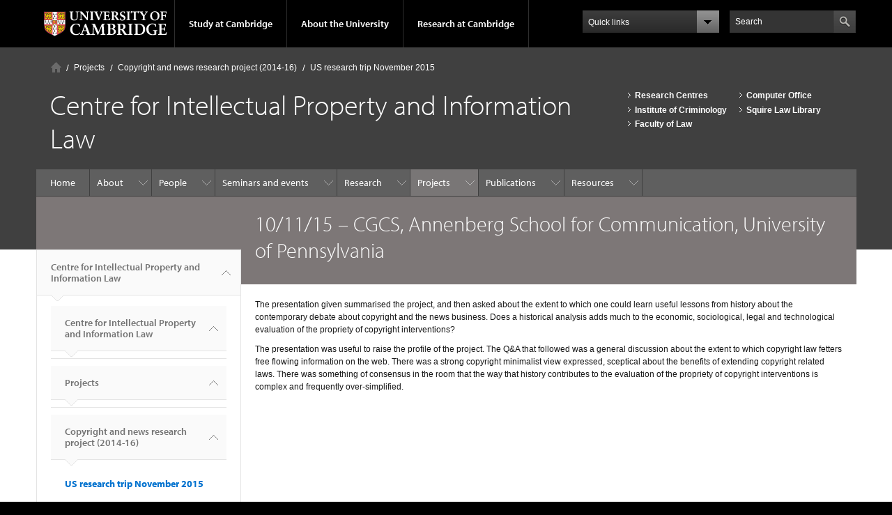

--- FILE ---
content_type: text/html; charset=utf-8
request_url: https://www.cipil.law.cam.ac.uk/projectscopyright-and-news-research-project-2014-16us-research-trip-november-2015/101115-cgcs
body_size: 42081
content:
<!DOCTYPE html>

<html xmlns="http://www.w3.org/1999/xhtml" lang="en"
      dir="ltr" 
  xmlns:content="http://purl.org/rss/1.0/modules/content/"
  xmlns:dc="http://purl.org/dc/terms/"
  xmlns:foaf="http://xmlns.com/foaf/0.1/"
  xmlns:og="http://ogp.me/ns#"
  xmlns:rdfs="http://www.w3.org/2000/01/rdf-schema#"
  xmlns:sioc="http://rdfs.org/sioc/ns#"
  xmlns:sioct="http://rdfs.org/sioc/types#"
  xmlns:skos="http://www.w3.org/2004/02/skos/core#"
  xmlns:xsd="http://www.w3.org/2001/XMLSchema#" class="no-js">

<head>

  <meta http-equiv="Content-Type" content="text/html; charset=utf-8" />
<meta http-equiv="X-UA-Compatible" content="IE=edge" /><script type="text/javascript">(window.NREUM||(NREUM={})).init={privacy:{cookies_enabled:true},ajax:{deny_list:["bam.nr-data.net"]},feature_flags:["soft_nav"],distributed_tracing:{enabled:true}};(window.NREUM||(NREUM={})).loader_config={agentID:"718409760",accountID:"6884311",trustKey:"66686",xpid:"Ug4PVVVSCRAHVVZRBQkGUVQ=",licenseKey:"NRJS-01a6913658b7634f0bd",applicationID:"717328170",browserID:"718409760"};;/*! For license information please see nr-loader-spa-1.308.0.min.js.LICENSE.txt */
(()=>{var e,t,r={384:(e,t,r)=>{"use strict";r.d(t,{NT:()=>a,US:()=>u,Zm:()=>o,bQ:()=>d,dV:()=>c,pV:()=>l});var n=r(6154),i=r(1863),s=r(1910);const a={beacon:"bam.nr-data.net",errorBeacon:"bam.nr-data.net"};function o(){return n.gm.NREUM||(n.gm.NREUM={}),void 0===n.gm.newrelic&&(n.gm.newrelic=n.gm.NREUM),n.gm.NREUM}function c(){let e=o();return e.o||(e.o={ST:n.gm.setTimeout,SI:n.gm.setImmediate||n.gm.setInterval,CT:n.gm.clearTimeout,XHR:n.gm.XMLHttpRequest,REQ:n.gm.Request,EV:n.gm.Event,PR:n.gm.Promise,MO:n.gm.MutationObserver,FETCH:n.gm.fetch,WS:n.gm.WebSocket},(0,s.i)(...Object.values(e.o))),e}function d(e,t){let r=o();r.initializedAgents??={},t.initializedAt={ms:(0,i.t)(),date:new Date},r.initializedAgents[e]=t}function u(e,t){o()[e]=t}function l(){return function(){let e=o();const t=e.info||{};e.info={beacon:a.beacon,errorBeacon:a.errorBeacon,...t}}(),function(){let e=o();const t=e.init||{};e.init={...t}}(),c(),function(){let e=o();const t=e.loader_config||{};e.loader_config={...t}}(),o()}},782:(e,t,r)=>{"use strict";r.d(t,{T:()=>n});const n=r(860).K7.pageViewTiming},860:(e,t,r)=>{"use strict";r.d(t,{$J:()=>u,K7:()=>c,P3:()=>d,XX:()=>i,Yy:()=>o,df:()=>s,qY:()=>n,v4:()=>a});const n="events",i="jserrors",s="browser/blobs",a="rum",o="browser/logs",c={ajax:"ajax",genericEvents:"generic_events",jserrors:i,logging:"logging",metrics:"metrics",pageAction:"page_action",pageViewEvent:"page_view_event",pageViewTiming:"page_view_timing",sessionReplay:"session_replay",sessionTrace:"session_trace",softNav:"soft_navigations",spa:"spa"},d={[c.pageViewEvent]:1,[c.pageViewTiming]:2,[c.metrics]:3,[c.jserrors]:4,[c.spa]:5,[c.ajax]:6,[c.sessionTrace]:7,[c.softNav]:8,[c.sessionReplay]:9,[c.logging]:10,[c.genericEvents]:11},u={[c.pageViewEvent]:a,[c.pageViewTiming]:n,[c.ajax]:n,[c.spa]:n,[c.softNav]:n,[c.metrics]:i,[c.jserrors]:i,[c.sessionTrace]:s,[c.sessionReplay]:s,[c.logging]:o,[c.genericEvents]:"ins"}},944:(e,t,r)=>{"use strict";r.d(t,{R:()=>i});var n=r(3241);function i(e,t){"function"==typeof console.debug&&(console.debug("New Relic Warning: https://github.com/newrelic/newrelic-browser-agent/blob/main/docs/warning-codes.md#".concat(e),t),(0,n.W)({agentIdentifier:null,drained:null,type:"data",name:"warn",feature:"warn",data:{code:e,secondary:t}}))}},993:(e,t,r)=>{"use strict";r.d(t,{A$:()=>s,ET:()=>a,TZ:()=>o,p_:()=>i});var n=r(860);const i={ERROR:"ERROR",WARN:"WARN",INFO:"INFO",DEBUG:"DEBUG",TRACE:"TRACE"},s={OFF:0,ERROR:1,WARN:2,INFO:3,DEBUG:4,TRACE:5},a="log",o=n.K7.logging},1541:(e,t,r)=>{"use strict";r.d(t,{U:()=>i,f:()=>n});const n={MFE:"MFE",BA:"BA"};function i(e,t){if(2!==t?.harvestEndpointVersion)return{};const r=t.agentRef.runtime.appMetadata.agents[0].entityGuid;return e?{"source.id":e.id,"source.name":e.name,"source.type":e.type,"parent.id":e.parent?.id||r,"parent.type":e.parent?.type||n.BA}:{"entity.guid":r,appId:t.agentRef.info.applicationID}}},1687:(e,t,r)=>{"use strict";r.d(t,{Ak:()=>d,Ze:()=>h,x3:()=>u});var n=r(3241),i=r(7836),s=r(3606),a=r(860),o=r(2646);const c={};function d(e,t){const r={staged:!1,priority:a.P3[t]||0};l(e),c[e].get(t)||c[e].set(t,r)}function u(e,t){e&&c[e]&&(c[e].get(t)&&c[e].delete(t),p(e,t,!1),c[e].size&&f(e))}function l(e){if(!e)throw new Error("agentIdentifier required");c[e]||(c[e]=new Map)}function h(e="",t="feature",r=!1){if(l(e),!e||!c[e].get(t)||r)return p(e,t);c[e].get(t).staged=!0,f(e)}function f(e){const t=Array.from(c[e]);t.every(([e,t])=>t.staged)&&(t.sort((e,t)=>e[1].priority-t[1].priority),t.forEach(([t])=>{c[e].delete(t),p(e,t)}))}function p(e,t,r=!0){const a=e?i.ee.get(e):i.ee,c=s.i.handlers;if(!a.aborted&&a.backlog&&c){if((0,n.W)({agentIdentifier:e,type:"lifecycle",name:"drain",feature:t}),r){const e=a.backlog[t],r=c[t];if(r){for(let t=0;e&&t<e.length;++t)g(e[t],r);Object.entries(r).forEach(([e,t])=>{Object.values(t||{}).forEach(t=>{t[0]?.on&&t[0]?.context()instanceof o.y&&t[0].on(e,t[1])})})}}a.isolatedBacklog||delete c[t],a.backlog[t]=null,a.emit("drain-"+t,[])}}function g(e,t){var r=e[1];Object.values(t[r]||{}).forEach(t=>{var r=e[0];if(t[0]===r){var n=t[1],i=e[3],s=e[2];n.apply(i,s)}})}},1738:(e,t,r)=>{"use strict";r.d(t,{U:()=>f,Y:()=>h});var n=r(3241),i=r(9908),s=r(1863),a=r(944),o=r(5701),c=r(3969),d=r(8362),u=r(860),l=r(4261);function h(e,t,r,s){const h=s||r;!h||h[e]&&h[e]!==d.d.prototype[e]||(h[e]=function(){(0,i.p)(c.xV,["API/"+e+"/called"],void 0,u.K7.metrics,r.ee),(0,n.W)({agentIdentifier:r.agentIdentifier,drained:!!o.B?.[r.agentIdentifier],type:"data",name:"api",feature:l.Pl+e,data:{}});try{return t.apply(this,arguments)}catch(e){(0,a.R)(23,e)}})}function f(e,t,r,n,a){const o=e.info;null===r?delete o.jsAttributes[t]:o.jsAttributes[t]=r,(a||null===r)&&(0,i.p)(l.Pl+n,[(0,s.t)(),t,r],void 0,"session",e.ee)}},1741:(e,t,r)=>{"use strict";r.d(t,{W:()=>s});var n=r(944),i=r(4261);class s{#e(e,...t){if(this[e]!==s.prototype[e])return this[e](...t);(0,n.R)(35,e)}addPageAction(e,t){return this.#e(i.hG,e,t)}register(e){return this.#e(i.eY,e)}recordCustomEvent(e,t){return this.#e(i.fF,e,t)}setPageViewName(e,t){return this.#e(i.Fw,e,t)}setCustomAttribute(e,t,r){return this.#e(i.cD,e,t,r)}noticeError(e,t){return this.#e(i.o5,e,t)}setUserId(e,t=!1){return this.#e(i.Dl,e,t)}setApplicationVersion(e){return this.#e(i.nb,e)}setErrorHandler(e){return this.#e(i.bt,e)}addRelease(e,t){return this.#e(i.k6,e,t)}log(e,t){return this.#e(i.$9,e,t)}start(){return this.#e(i.d3)}finished(e){return this.#e(i.BL,e)}recordReplay(){return this.#e(i.CH)}pauseReplay(){return this.#e(i.Tb)}addToTrace(e){return this.#e(i.U2,e)}setCurrentRouteName(e){return this.#e(i.PA,e)}interaction(e){return this.#e(i.dT,e)}wrapLogger(e,t,r){return this.#e(i.Wb,e,t,r)}measure(e,t){return this.#e(i.V1,e,t)}consent(e){return this.#e(i.Pv,e)}}},1863:(e,t,r)=>{"use strict";function n(){return Math.floor(performance.now())}r.d(t,{t:()=>n})},1910:(e,t,r)=>{"use strict";r.d(t,{i:()=>s});var n=r(944);const i=new Map;function s(...e){return e.every(e=>{if(i.has(e))return i.get(e);const t="function"==typeof e?e.toString():"",r=t.includes("[native code]"),s=t.includes("nrWrapper");return r||s||(0,n.R)(64,e?.name||t),i.set(e,r),r})}},2555:(e,t,r)=>{"use strict";r.d(t,{D:()=>o,f:()=>a});var n=r(384),i=r(8122);const s={beacon:n.NT.beacon,errorBeacon:n.NT.errorBeacon,licenseKey:void 0,applicationID:void 0,sa:void 0,queueTime:void 0,applicationTime:void 0,ttGuid:void 0,user:void 0,account:void 0,product:void 0,extra:void 0,jsAttributes:{},userAttributes:void 0,atts:void 0,transactionName:void 0,tNamePlain:void 0};function a(e){try{return!!e.licenseKey&&!!e.errorBeacon&&!!e.applicationID}catch(e){return!1}}const o=e=>(0,i.a)(e,s)},2614:(e,t,r)=>{"use strict";r.d(t,{BB:()=>a,H3:()=>n,g:()=>d,iL:()=>c,tS:()=>o,uh:()=>i,wk:()=>s});const n="NRBA",i="SESSION",s=144e5,a=18e5,o={STARTED:"session-started",PAUSE:"session-pause",RESET:"session-reset",RESUME:"session-resume",UPDATE:"session-update"},c={SAME_TAB:"same-tab",CROSS_TAB:"cross-tab"},d={OFF:0,FULL:1,ERROR:2}},2646:(e,t,r)=>{"use strict";r.d(t,{y:()=>n});class n{constructor(e){this.contextId=e}}},2843:(e,t,r)=>{"use strict";r.d(t,{G:()=>s,u:()=>i});var n=r(3878);function i(e,t=!1,r,i){(0,n.DD)("visibilitychange",function(){if(t)return void("hidden"===document.visibilityState&&e());e(document.visibilityState)},r,i)}function s(e,t,r){(0,n.sp)("pagehide",e,t,r)}},3241:(e,t,r)=>{"use strict";r.d(t,{W:()=>s});var n=r(6154);const i="newrelic";function s(e={}){try{n.gm.dispatchEvent(new CustomEvent(i,{detail:e}))}catch(e){}}},3304:(e,t,r)=>{"use strict";r.d(t,{A:()=>s});var n=r(7836);const i=()=>{const e=new WeakSet;return(t,r)=>{if("object"==typeof r&&null!==r){if(e.has(r))return;e.add(r)}return r}};function s(e){try{return JSON.stringify(e,i())??""}catch(e){try{n.ee.emit("internal-error",[e])}catch(e){}return""}}},3333:(e,t,r)=>{"use strict";r.d(t,{$v:()=>u,TZ:()=>n,Xh:()=>c,Zp:()=>i,kd:()=>d,mq:()=>o,nf:()=>a,qN:()=>s});const n=r(860).K7.genericEvents,i=["auxclick","click","copy","keydown","paste","scrollend"],s=["focus","blur"],a=4,o=1e3,c=2e3,d=["PageAction","UserAction","BrowserPerformance"],u={RESOURCES:"experimental.resources",REGISTER:"register"}},3434:(e,t,r)=>{"use strict";r.d(t,{Jt:()=>s,YM:()=>d});var n=r(7836),i=r(5607);const s="nr@original:".concat(i.W),a=50;var o=Object.prototype.hasOwnProperty,c=!1;function d(e,t){return e||(e=n.ee),r.inPlace=function(e,t,n,i,s){n||(n="");const a="-"===n.charAt(0);for(let o=0;o<t.length;o++){const c=t[o],d=e[c];l(d)||(e[c]=r(d,a?c+n:n,i,c,s))}},r.flag=s,r;function r(t,r,n,c,d){return l(t)?t:(r||(r=""),nrWrapper[s]=t,function(e,t,r){if(Object.defineProperty&&Object.keys)try{return Object.keys(e).forEach(function(r){Object.defineProperty(t,r,{get:function(){return e[r]},set:function(t){return e[r]=t,t}})}),t}catch(e){u([e],r)}for(var n in e)o.call(e,n)&&(t[n]=e[n])}(t,nrWrapper,e),nrWrapper);function nrWrapper(){var s,o,l,h;let f;try{o=this,s=[...arguments],l="function"==typeof n?n(s,o):n||{}}catch(t){u([t,"",[s,o,c],l],e)}i(r+"start",[s,o,c],l,d);const p=performance.now();let g;try{return h=t.apply(o,s),g=performance.now(),h}catch(e){throw g=performance.now(),i(r+"err",[s,o,e],l,d),f=e,f}finally{const e=g-p,t={start:p,end:g,duration:e,isLongTask:e>=a,methodName:c,thrownError:f};t.isLongTask&&i("long-task",[t,o],l,d),i(r+"end",[s,o,h],l,d)}}}function i(r,n,i,s){if(!c||t){var a=c;c=!0;try{e.emit(r,n,i,t,s)}catch(t){u([t,r,n,i],e)}c=a}}}function u(e,t){t||(t=n.ee);try{t.emit("internal-error",e)}catch(e){}}function l(e){return!(e&&"function"==typeof e&&e.apply&&!e[s])}},3606:(e,t,r)=>{"use strict";r.d(t,{i:()=>s});var n=r(9908);s.on=a;var i=s.handlers={};function s(e,t,r,s){a(s||n.d,i,e,t,r)}function a(e,t,r,i,s){s||(s="feature"),e||(e=n.d);var a=t[s]=t[s]||{};(a[r]=a[r]||[]).push([e,i])}},3738:(e,t,r)=>{"use strict";r.d(t,{He:()=>i,Kp:()=>o,Lc:()=>d,Rz:()=>u,TZ:()=>n,bD:()=>s,d3:()=>a,jx:()=>l,sl:()=>h,uP:()=>c});const n=r(860).K7.sessionTrace,i="bstResource",s="resource",a="-start",o="-end",c="fn"+a,d="fn"+o,u="pushState",l=1e3,h=3e4},3785:(e,t,r)=>{"use strict";r.d(t,{R:()=>c,b:()=>d});var n=r(9908),i=r(1863),s=r(860),a=r(3969),o=r(993);function c(e,t,r={},c=o.p_.INFO,d=!0,u,l=(0,i.t)()){(0,n.p)(a.xV,["API/logging/".concat(c.toLowerCase(),"/called")],void 0,s.K7.metrics,e),(0,n.p)(o.ET,[l,t,r,c,d,u],void 0,s.K7.logging,e)}function d(e){return"string"==typeof e&&Object.values(o.p_).some(t=>t===e.toUpperCase().trim())}},3878:(e,t,r)=>{"use strict";function n(e,t){return{capture:e,passive:!1,signal:t}}function i(e,t,r=!1,i){window.addEventListener(e,t,n(r,i))}function s(e,t,r=!1,i){document.addEventListener(e,t,n(r,i))}r.d(t,{DD:()=>s,jT:()=>n,sp:()=>i})},3962:(e,t,r)=>{"use strict";r.d(t,{AM:()=>a,O2:()=>l,OV:()=>s,Qu:()=>h,TZ:()=>c,ih:()=>f,pP:()=>o,t1:()=>u,tC:()=>i,wD:()=>d});var n=r(860);const i=["click","keydown","submit"],s="popstate",a="api",o="initialPageLoad",c=n.K7.softNav,d=5e3,u=500,l={INITIAL_PAGE_LOAD:"",ROUTE_CHANGE:1,UNSPECIFIED:2},h={INTERACTION:1,AJAX:2,CUSTOM_END:3,CUSTOM_TRACER:4},f={IP:"in progress",PF:"pending finish",FIN:"finished",CAN:"cancelled"}},3969:(e,t,r)=>{"use strict";r.d(t,{TZ:()=>n,XG:()=>o,rs:()=>i,xV:()=>a,z_:()=>s});const n=r(860).K7.metrics,i="sm",s="cm",a="storeSupportabilityMetrics",o="storeEventMetrics"},4234:(e,t,r)=>{"use strict";r.d(t,{W:()=>s});var n=r(7836),i=r(1687);class s{constructor(e,t){this.agentIdentifier=e,this.ee=n.ee.get(e),this.featureName=t,this.blocked=!1}deregisterDrain(){(0,i.x3)(this.agentIdentifier,this.featureName)}}},4261:(e,t,r)=>{"use strict";r.d(t,{$9:()=>u,BL:()=>c,CH:()=>p,Dl:()=>R,Fw:()=>w,PA:()=>v,Pl:()=>n,Pv:()=>A,Tb:()=>h,U2:()=>a,V1:()=>E,Wb:()=>T,bt:()=>y,cD:()=>b,d3:()=>x,dT:()=>d,eY:()=>g,fF:()=>f,hG:()=>s,hw:()=>i,k6:()=>o,nb:()=>m,o5:()=>l});const n="api-",i=n+"ixn-",s="addPageAction",a="addToTrace",o="addRelease",c="finished",d="interaction",u="log",l="noticeError",h="pauseReplay",f="recordCustomEvent",p="recordReplay",g="register",m="setApplicationVersion",v="setCurrentRouteName",b="setCustomAttribute",y="setErrorHandler",w="setPageViewName",R="setUserId",x="start",T="wrapLogger",E="measure",A="consent"},5205:(e,t,r)=>{"use strict";r.d(t,{j:()=>S});var n=r(384),i=r(1741);var s=r(2555),a=r(3333);const o=e=>{if(!e||"string"!=typeof e)return!1;try{document.createDocumentFragment().querySelector(e)}catch{return!1}return!0};var c=r(2614),d=r(944),u=r(8122);const l="[data-nr-mask]",h=e=>(0,u.a)(e,(()=>{const e={feature_flags:[],experimental:{allow_registered_children:!1,resources:!1},mask_selector:"*",block_selector:"[data-nr-block]",mask_input_options:{color:!1,date:!1,"datetime-local":!1,email:!1,month:!1,number:!1,range:!1,search:!1,tel:!1,text:!1,time:!1,url:!1,week:!1,textarea:!1,select:!1,password:!0}};return{ajax:{deny_list:void 0,block_internal:!0,enabled:!0,autoStart:!0},api:{get allow_registered_children(){return e.feature_flags.includes(a.$v.REGISTER)||e.experimental.allow_registered_children},set allow_registered_children(t){e.experimental.allow_registered_children=t},duplicate_registered_data:!1},browser_consent_mode:{enabled:!1},distributed_tracing:{enabled:void 0,exclude_newrelic_header:void 0,cors_use_newrelic_header:void 0,cors_use_tracecontext_headers:void 0,allowed_origins:void 0},get feature_flags(){return e.feature_flags},set feature_flags(t){e.feature_flags=t},generic_events:{enabled:!0,autoStart:!0},harvest:{interval:30},jserrors:{enabled:!0,autoStart:!0},logging:{enabled:!0,autoStart:!0},metrics:{enabled:!0,autoStart:!0},obfuscate:void 0,page_action:{enabled:!0},page_view_event:{enabled:!0,autoStart:!0},page_view_timing:{enabled:!0,autoStart:!0},performance:{capture_marks:!1,capture_measures:!1,capture_detail:!0,resources:{get enabled(){return e.feature_flags.includes(a.$v.RESOURCES)||e.experimental.resources},set enabled(t){e.experimental.resources=t},asset_types:[],first_party_domains:[],ignore_newrelic:!0}},privacy:{cookies_enabled:!0},proxy:{assets:void 0,beacon:void 0},session:{expiresMs:c.wk,inactiveMs:c.BB},session_replay:{autoStart:!0,enabled:!1,preload:!1,sampling_rate:10,error_sampling_rate:100,collect_fonts:!1,inline_images:!1,fix_stylesheets:!0,mask_all_inputs:!0,get mask_text_selector(){return e.mask_selector},set mask_text_selector(t){o(t)?e.mask_selector="".concat(t,",").concat(l):""===t||null===t?e.mask_selector=l:(0,d.R)(5,t)},get block_class(){return"nr-block"},get ignore_class(){return"nr-ignore"},get mask_text_class(){return"nr-mask"},get block_selector(){return e.block_selector},set block_selector(t){o(t)?e.block_selector+=",".concat(t):""!==t&&(0,d.R)(6,t)},get mask_input_options(){return e.mask_input_options},set mask_input_options(t){t&&"object"==typeof t?e.mask_input_options={...t,password:!0}:(0,d.R)(7,t)}},session_trace:{enabled:!0,autoStart:!0},soft_navigations:{enabled:!0,autoStart:!0},spa:{enabled:!0,autoStart:!0},ssl:void 0,user_actions:{enabled:!0,elementAttributes:["id","className","tagName","type"]}}})());var f=r(6154),p=r(9324);let g=0;const m={buildEnv:p.F3,distMethod:p.Xs,version:p.xv,originTime:f.WN},v={consented:!1},b={appMetadata:{},get consented(){return this.session?.state?.consent||v.consented},set consented(e){v.consented=e},customTransaction:void 0,denyList:void 0,disabled:!1,harvester:void 0,isolatedBacklog:!1,isRecording:!1,loaderType:void 0,maxBytes:3e4,obfuscator:void 0,onerror:void 0,ptid:void 0,releaseIds:{},session:void 0,timeKeeper:void 0,registeredEntities:[],jsAttributesMetadata:{bytes:0},get harvestCount(){return++g}},y=e=>{const t=(0,u.a)(e,b),r=Object.keys(m).reduce((e,t)=>(e[t]={value:m[t],writable:!1,configurable:!0,enumerable:!0},e),{});return Object.defineProperties(t,r)};var w=r(5701);const R=e=>{const t=e.startsWith("http");e+="/",r.p=t?e:"https://"+e};var x=r(7836),T=r(3241);const E={accountID:void 0,trustKey:void 0,agentID:void 0,licenseKey:void 0,applicationID:void 0,xpid:void 0},A=e=>(0,u.a)(e,E),_=new Set;function S(e,t={},r,a){let{init:o,info:c,loader_config:d,runtime:u={},exposed:l=!0}=t;if(!c){const e=(0,n.pV)();o=e.init,c=e.info,d=e.loader_config}e.init=h(o||{}),e.loader_config=A(d||{}),c.jsAttributes??={},f.bv&&(c.jsAttributes.isWorker=!0),e.info=(0,s.D)(c);const p=e.init,g=[c.beacon,c.errorBeacon];_.has(e.agentIdentifier)||(p.proxy.assets&&(R(p.proxy.assets),g.push(p.proxy.assets)),p.proxy.beacon&&g.push(p.proxy.beacon),e.beacons=[...g],function(e){const t=(0,n.pV)();Object.getOwnPropertyNames(i.W.prototype).forEach(r=>{const n=i.W.prototype[r];if("function"!=typeof n||"constructor"===n)return;let s=t[r];e[r]&&!1!==e.exposed&&"micro-agent"!==e.runtime?.loaderType&&(t[r]=(...t)=>{const n=e[r](...t);return s?s(...t):n})})}(e),(0,n.US)("activatedFeatures",w.B)),u.denyList=[...p.ajax.deny_list||[],...p.ajax.block_internal?g:[]],u.ptid=e.agentIdentifier,u.loaderType=r,e.runtime=y(u),_.has(e.agentIdentifier)||(e.ee=x.ee.get(e.agentIdentifier),e.exposed=l,(0,T.W)({agentIdentifier:e.agentIdentifier,drained:!!w.B?.[e.agentIdentifier],type:"lifecycle",name:"initialize",feature:void 0,data:e.config})),_.add(e.agentIdentifier)}},5270:(e,t,r)=>{"use strict";r.d(t,{Aw:()=>a,SR:()=>s,rF:()=>o});var n=r(384),i=r(7767);function s(e){return!!(0,n.dV)().o.MO&&(0,i.V)(e)&&!0===e?.session_trace.enabled}function a(e){return!0===e?.session_replay.preload&&s(e)}function o(e,t){try{if("string"==typeof t?.type){if("password"===t.type.toLowerCase())return"*".repeat(e?.length||0);if(void 0!==t?.dataset?.nrUnmask||t?.classList?.contains("nr-unmask"))return e}}catch(e){}return"string"==typeof e?e.replace(/[\S]/g,"*"):"*".repeat(e?.length||0)}},5289:(e,t,r)=>{"use strict";r.d(t,{GG:()=>a,Qr:()=>c,sB:()=>o});var n=r(3878),i=r(6389);function s(){return"undefined"==typeof document||"complete"===document.readyState}function a(e,t){if(s())return e();const r=(0,i.J)(e),a=setInterval(()=>{s()&&(clearInterval(a),r())},500);(0,n.sp)("load",r,t)}function o(e){if(s())return e();(0,n.DD)("DOMContentLoaded",e)}function c(e){if(s())return e();(0,n.sp)("popstate",e)}},5607:(e,t,r)=>{"use strict";r.d(t,{W:()=>n});const n=(0,r(9566).bz)()},5701:(e,t,r)=>{"use strict";r.d(t,{B:()=>s,t:()=>a});var n=r(3241);const i=new Set,s={};function a(e,t){const r=t.agentIdentifier;s[r]??={},e&&"object"==typeof e&&(i.has(r)||(t.ee.emit("rumresp",[e]),s[r]=e,i.add(r),(0,n.W)({agentIdentifier:r,loaded:!0,drained:!0,type:"lifecycle",name:"load",feature:void 0,data:e})))}},6154:(e,t,r)=>{"use strict";r.d(t,{OF:()=>d,RI:()=>i,WN:()=>h,bv:()=>s,eN:()=>f,gm:()=>a,lR:()=>l,m:()=>c,mw:()=>o,sb:()=>u});var n=r(1863);const i="undefined"!=typeof window&&!!window.document,s="undefined"!=typeof WorkerGlobalScope&&("undefined"!=typeof self&&self instanceof WorkerGlobalScope&&self.navigator instanceof WorkerNavigator||"undefined"!=typeof globalThis&&globalThis instanceof WorkerGlobalScope&&globalThis.navigator instanceof WorkerNavigator),a=i?window:"undefined"!=typeof WorkerGlobalScope&&("undefined"!=typeof self&&self instanceof WorkerGlobalScope&&self||"undefined"!=typeof globalThis&&globalThis instanceof WorkerGlobalScope&&globalThis),o=Boolean("hidden"===a?.document?.visibilityState),c=""+a?.location,d=/iPad|iPhone|iPod/.test(a.navigator?.userAgent),u=d&&"undefined"==typeof SharedWorker,l=(()=>{const e=a.navigator?.userAgent?.match(/Firefox[/\s](\d+\.\d+)/);return Array.isArray(e)&&e.length>=2?+e[1]:0})(),h=Date.now()-(0,n.t)(),f=()=>"undefined"!=typeof PerformanceNavigationTiming&&a?.performance?.getEntriesByType("navigation")?.[0]?.responseStart},6344:(e,t,r)=>{"use strict";r.d(t,{BB:()=>u,Qb:()=>l,TZ:()=>i,Ug:()=>a,Vh:()=>s,_s:()=>o,bc:()=>d,yP:()=>c});var n=r(2614);const i=r(860).K7.sessionReplay,s="errorDuringReplay",a=.12,o={DomContentLoaded:0,Load:1,FullSnapshot:2,IncrementalSnapshot:3,Meta:4,Custom:5},c={[n.g.ERROR]:15e3,[n.g.FULL]:3e5,[n.g.OFF]:0},d={RESET:{message:"Session was reset",sm:"Reset"},IMPORT:{message:"Recorder failed to import",sm:"Import"},TOO_MANY:{message:"429: Too Many Requests",sm:"Too-Many"},TOO_BIG:{message:"Payload was too large",sm:"Too-Big"},CROSS_TAB:{message:"Session Entity was set to OFF on another tab",sm:"Cross-Tab"},ENTITLEMENTS:{message:"Session Replay is not allowed and will not be started",sm:"Entitlement"}},u=5e3,l={API:"api",RESUME:"resume",SWITCH_TO_FULL:"switchToFull",INITIALIZE:"initialize",PRELOAD:"preload"}},6389:(e,t,r)=>{"use strict";function n(e,t=500,r={}){const n=r?.leading||!1;let i;return(...r)=>{n&&void 0===i&&(e.apply(this,r),i=setTimeout(()=>{i=clearTimeout(i)},t)),n||(clearTimeout(i),i=setTimeout(()=>{e.apply(this,r)},t))}}function i(e){let t=!1;return(...r)=>{t||(t=!0,e.apply(this,r))}}r.d(t,{J:()=>i,s:()=>n})},6630:(e,t,r)=>{"use strict";r.d(t,{T:()=>n});const n=r(860).K7.pageViewEvent},6774:(e,t,r)=>{"use strict";r.d(t,{T:()=>n});const n=r(860).K7.jserrors},7295:(e,t,r)=>{"use strict";r.d(t,{Xv:()=>a,gX:()=>i,iW:()=>s});var n=[];function i(e){if(!e||s(e))return!1;if(0===n.length)return!0;if("*"===n[0].hostname)return!1;for(var t=0;t<n.length;t++){var r=n[t];if(r.hostname.test(e.hostname)&&r.pathname.test(e.pathname))return!1}return!0}function s(e){return void 0===e.hostname}function a(e){if(n=[],e&&e.length)for(var t=0;t<e.length;t++){let r=e[t];if(!r)continue;if("*"===r)return void(n=[{hostname:"*"}]);0===r.indexOf("http://")?r=r.substring(7):0===r.indexOf("https://")&&(r=r.substring(8));const i=r.indexOf("/");let s,a;i>0?(s=r.substring(0,i),a=r.substring(i)):(s=r,a="*");let[c]=s.split(":");n.push({hostname:o(c),pathname:o(a,!0)})}}function o(e,t=!1){const r=e.replace(/[.+?^${}()|[\]\\]/g,e=>"\\"+e).replace(/\*/g,".*?");return new RegExp((t?"^":"")+r+"$")}},7485:(e,t,r)=>{"use strict";r.d(t,{D:()=>i});var n=r(6154);function i(e){if(0===(e||"").indexOf("data:"))return{protocol:"data"};try{const t=new URL(e,location.href),r={port:t.port,hostname:t.hostname,pathname:t.pathname,search:t.search,protocol:t.protocol.slice(0,t.protocol.indexOf(":")),sameOrigin:t.protocol===n.gm?.location?.protocol&&t.host===n.gm?.location?.host};return r.port&&""!==r.port||("http:"===t.protocol&&(r.port="80"),"https:"===t.protocol&&(r.port="443")),r.pathname&&""!==r.pathname?r.pathname.startsWith("/")||(r.pathname="/".concat(r.pathname)):r.pathname="/",r}catch(e){return{}}}},7699:(e,t,r)=>{"use strict";r.d(t,{It:()=>s,KC:()=>o,No:()=>i,qh:()=>a});var n=r(860);const i=16e3,s=1e6,a="SESSION_ERROR",o={[n.K7.logging]:!0,[n.K7.genericEvents]:!1,[n.K7.jserrors]:!1,[n.K7.ajax]:!1}},7767:(e,t,r)=>{"use strict";r.d(t,{V:()=>i});var n=r(6154);const i=e=>n.RI&&!0===e?.privacy.cookies_enabled},7836:(e,t,r)=>{"use strict";r.d(t,{P:()=>o,ee:()=>c});var n=r(384),i=r(8990),s=r(2646),a=r(5607);const o="nr@context:".concat(a.W),c=function e(t,r){var n={},a={},u={},l=!1;try{l=16===r.length&&d.initializedAgents?.[r]?.runtime.isolatedBacklog}catch(e){}var h={on:p,addEventListener:p,removeEventListener:function(e,t){var r=n[e];if(!r)return;for(var i=0;i<r.length;i++)r[i]===t&&r.splice(i,1)},emit:function(e,r,n,i,s){!1!==s&&(s=!0);if(c.aborted&&!i)return;t&&s&&t.emit(e,r,n);var o=f(n);g(e).forEach(e=>{e.apply(o,r)});var d=v()[a[e]];d&&d.push([h,e,r,o]);return o},get:m,listeners:g,context:f,buffer:function(e,t){const r=v();if(t=t||"feature",h.aborted)return;Object.entries(e||{}).forEach(([e,n])=>{a[n]=t,t in r||(r[t]=[])})},abort:function(){h._aborted=!0,Object.keys(h.backlog).forEach(e=>{delete h.backlog[e]})},isBuffering:function(e){return!!v()[a[e]]},debugId:r,backlog:l?{}:t&&"object"==typeof t.backlog?t.backlog:{},isolatedBacklog:l};return Object.defineProperty(h,"aborted",{get:()=>{let e=h._aborted||!1;return e||(t&&(e=t.aborted),e)}}),h;function f(e){return e&&e instanceof s.y?e:e?(0,i.I)(e,o,()=>new s.y(o)):new s.y(o)}function p(e,t){n[e]=g(e).concat(t)}function g(e){return n[e]||[]}function m(t){return u[t]=u[t]||e(h,t)}function v(){return h.backlog}}(void 0,"globalEE"),d=(0,n.Zm)();d.ee||(d.ee=c)},8122:(e,t,r)=>{"use strict";r.d(t,{a:()=>i});var n=r(944);function i(e,t){try{if(!e||"object"!=typeof e)return(0,n.R)(3);if(!t||"object"!=typeof t)return(0,n.R)(4);const r=Object.create(Object.getPrototypeOf(t),Object.getOwnPropertyDescriptors(t)),s=0===Object.keys(r).length?e:r;for(let a in s)if(void 0!==e[a])try{if(null===e[a]){r[a]=null;continue}Array.isArray(e[a])&&Array.isArray(t[a])?r[a]=Array.from(new Set([...e[a],...t[a]])):"object"==typeof e[a]&&"object"==typeof t[a]?r[a]=i(e[a],t[a]):r[a]=e[a]}catch(e){r[a]||(0,n.R)(1,e)}return r}catch(e){(0,n.R)(2,e)}}},8139:(e,t,r)=>{"use strict";r.d(t,{u:()=>h});var n=r(7836),i=r(3434),s=r(8990),a=r(6154);const o={},c=a.gm.XMLHttpRequest,d="addEventListener",u="removeEventListener",l="nr@wrapped:".concat(n.P);function h(e){var t=function(e){return(e||n.ee).get("events")}(e);if(o[t.debugId]++)return t;o[t.debugId]=1;var r=(0,i.YM)(t,!0);function h(e){r.inPlace(e,[d,u],"-",p)}function p(e,t){return e[1]}return"getPrototypeOf"in Object&&(a.RI&&f(document,h),c&&f(c.prototype,h),f(a.gm,h)),t.on(d+"-start",function(e,t){var n=e[1];if(null!==n&&("function"==typeof n||"object"==typeof n)&&"newrelic"!==e[0]){var i=(0,s.I)(n,l,function(){var e={object:function(){if("function"!=typeof n.handleEvent)return;return n.handleEvent.apply(n,arguments)},function:n}[typeof n];return e?r(e,"fn-",null,e.name||"anonymous"):n});this.wrapped=e[1]=i}}),t.on(u+"-start",function(e){e[1]=this.wrapped||e[1]}),t}function f(e,t,...r){let n=e;for(;"object"==typeof n&&!Object.prototype.hasOwnProperty.call(n,d);)n=Object.getPrototypeOf(n);n&&t(n,...r)}},8362:(e,t,r)=>{"use strict";r.d(t,{d:()=>s});var n=r(9566),i=r(1741);class s extends i.W{agentIdentifier=(0,n.LA)(16)}},8374:(e,t,r)=>{r.nc=(()=>{try{return document?.currentScript?.nonce}catch(e){}return""})()},8990:(e,t,r)=>{"use strict";r.d(t,{I:()=>i});var n=Object.prototype.hasOwnProperty;function i(e,t,r){if(n.call(e,t))return e[t];var i=r();if(Object.defineProperty&&Object.keys)try{return Object.defineProperty(e,t,{value:i,writable:!0,enumerable:!1}),i}catch(e){}return e[t]=i,i}},9119:(e,t,r)=>{"use strict";r.d(t,{L:()=>s});var n=/([^?#]*)[^#]*(#[^?]*|$).*/,i=/([^?#]*)().*/;function s(e,t){return e?e.replace(t?n:i,"$1$2"):e}},9300:(e,t,r)=>{"use strict";r.d(t,{T:()=>n});const n=r(860).K7.ajax},9324:(e,t,r)=>{"use strict";r.d(t,{AJ:()=>a,F3:()=>i,Xs:()=>s,Yq:()=>o,xv:()=>n});const n="1.308.0",i="PROD",s="CDN",a="@newrelic/rrweb",o="1.0.1"},9566:(e,t,r)=>{"use strict";r.d(t,{LA:()=>o,ZF:()=>c,bz:()=>a,el:()=>d});var n=r(6154);const i="xxxxxxxx-xxxx-4xxx-yxxx-xxxxxxxxxxxx";function s(e,t){return e?15&e[t]:16*Math.random()|0}function a(){const e=n.gm?.crypto||n.gm?.msCrypto;let t,r=0;return e&&e.getRandomValues&&(t=e.getRandomValues(new Uint8Array(30))),i.split("").map(e=>"x"===e?s(t,r++).toString(16):"y"===e?(3&s()|8).toString(16):e).join("")}function o(e){const t=n.gm?.crypto||n.gm?.msCrypto;let r,i=0;t&&t.getRandomValues&&(r=t.getRandomValues(new Uint8Array(e)));const a=[];for(var o=0;o<e;o++)a.push(s(r,i++).toString(16));return a.join("")}function c(){return o(16)}function d(){return o(32)}},9908:(e,t,r)=>{"use strict";r.d(t,{d:()=>n,p:()=>i});var n=r(7836).ee.get("handle");function i(e,t,r,i,s){s?(s.buffer([e],i),s.emit(e,t,r)):(n.buffer([e],i),n.emit(e,t,r))}}},n={};function i(e){var t=n[e];if(void 0!==t)return t.exports;var s=n[e]={exports:{}};return r[e](s,s.exports,i),s.exports}i.m=r,i.d=(e,t)=>{for(var r in t)i.o(t,r)&&!i.o(e,r)&&Object.defineProperty(e,r,{enumerable:!0,get:t[r]})},i.f={},i.e=e=>Promise.all(Object.keys(i.f).reduce((t,r)=>(i.f[r](e,t),t),[])),i.u=e=>({212:"nr-spa-compressor",249:"nr-spa-recorder",478:"nr-spa"}[e]+"-1.308.0.min.js"),i.o=(e,t)=>Object.prototype.hasOwnProperty.call(e,t),e={},t="NRBA-1.308.0.PROD:",i.l=(r,n,s,a)=>{if(e[r])e[r].push(n);else{var o,c;if(void 0!==s)for(var d=document.getElementsByTagName("script"),u=0;u<d.length;u++){var l=d[u];if(l.getAttribute("src")==r||l.getAttribute("data-webpack")==t+s){o=l;break}}if(!o){c=!0;var h={478:"sha512-RSfSVnmHk59T/uIPbdSE0LPeqcEdF4/+XhfJdBuccH5rYMOEZDhFdtnh6X6nJk7hGpzHd9Ujhsy7lZEz/ORYCQ==",249:"sha512-ehJXhmntm85NSqW4MkhfQqmeKFulra3klDyY0OPDUE+sQ3GokHlPh1pmAzuNy//3j4ac6lzIbmXLvGQBMYmrkg==",212:"sha512-B9h4CR46ndKRgMBcK+j67uSR2RCnJfGefU+A7FrgR/k42ovXy5x/MAVFiSvFxuVeEk/pNLgvYGMp1cBSK/G6Fg=="};(o=document.createElement("script")).charset="utf-8",i.nc&&o.setAttribute("nonce",i.nc),o.setAttribute("data-webpack",t+s),o.src=r,0!==o.src.indexOf(window.location.origin+"/")&&(o.crossOrigin="anonymous"),h[a]&&(o.integrity=h[a])}e[r]=[n];var f=(t,n)=>{o.onerror=o.onload=null,clearTimeout(p);var i=e[r];if(delete e[r],o.parentNode&&o.parentNode.removeChild(o),i&&i.forEach(e=>e(n)),t)return t(n)},p=setTimeout(f.bind(null,void 0,{type:"timeout",target:o}),12e4);o.onerror=f.bind(null,o.onerror),o.onload=f.bind(null,o.onload),c&&document.head.appendChild(o)}},i.r=e=>{"undefined"!=typeof Symbol&&Symbol.toStringTag&&Object.defineProperty(e,Symbol.toStringTag,{value:"Module"}),Object.defineProperty(e,"__esModule",{value:!0})},i.p="https://js-agent.newrelic.com/",(()=>{var e={38:0,788:0};i.f.j=(t,r)=>{var n=i.o(e,t)?e[t]:void 0;if(0!==n)if(n)r.push(n[2]);else{var s=new Promise((r,i)=>n=e[t]=[r,i]);r.push(n[2]=s);var a=i.p+i.u(t),o=new Error;i.l(a,r=>{if(i.o(e,t)&&(0!==(n=e[t])&&(e[t]=void 0),n)){var s=r&&("load"===r.type?"missing":r.type),a=r&&r.target&&r.target.src;o.message="Loading chunk "+t+" failed: ("+s+": "+a+")",o.name="ChunkLoadError",o.type=s,o.request=a,n[1](o)}},"chunk-"+t,t)}};var t=(t,r)=>{var n,s,[a,o,c]=r,d=0;if(a.some(t=>0!==e[t])){for(n in o)i.o(o,n)&&(i.m[n]=o[n]);if(c)c(i)}for(t&&t(r);d<a.length;d++)s=a[d],i.o(e,s)&&e[s]&&e[s][0](),e[s]=0},r=self["webpackChunk:NRBA-1.308.0.PROD"]=self["webpackChunk:NRBA-1.308.0.PROD"]||[];r.forEach(t.bind(null,0)),r.push=t.bind(null,r.push.bind(r))})(),(()=>{"use strict";i(8374);var e=i(8362),t=i(860);const r=Object.values(t.K7);var n=i(5205);var s=i(9908),a=i(1863),o=i(4261),c=i(1738);var d=i(1687),u=i(4234),l=i(5289),h=i(6154),f=i(944),p=i(5270),g=i(7767),m=i(6389),v=i(7699);class b extends u.W{constructor(e,t){super(e.agentIdentifier,t),this.agentRef=e,this.abortHandler=void 0,this.featAggregate=void 0,this.loadedSuccessfully=void 0,this.onAggregateImported=new Promise(e=>{this.loadedSuccessfully=e}),this.deferred=Promise.resolve(),!1===e.init[this.featureName].autoStart?this.deferred=new Promise((t,r)=>{this.ee.on("manual-start-all",(0,m.J)(()=>{(0,d.Ak)(e.agentIdentifier,this.featureName),t()}))}):(0,d.Ak)(e.agentIdentifier,t)}importAggregator(e,t,r={}){if(this.featAggregate)return;const n=async()=>{let n;await this.deferred;try{if((0,g.V)(e.init)){const{setupAgentSession:t}=await i.e(478).then(i.bind(i,8766));n=t(e)}}catch(e){(0,f.R)(20,e),this.ee.emit("internal-error",[e]),(0,s.p)(v.qh,[e],void 0,this.featureName,this.ee)}try{if(!this.#t(this.featureName,n,e.init))return(0,d.Ze)(this.agentIdentifier,this.featureName),void this.loadedSuccessfully(!1);const{Aggregate:i}=await t();this.featAggregate=new i(e,r),e.runtime.harvester.initializedAggregates.push(this.featAggregate),this.loadedSuccessfully(!0)}catch(e){(0,f.R)(34,e),this.abortHandler?.(),(0,d.Ze)(this.agentIdentifier,this.featureName,!0),this.loadedSuccessfully(!1),this.ee&&this.ee.abort()}};h.RI?(0,l.GG)(()=>n(),!0):n()}#t(e,r,n){if(this.blocked)return!1;switch(e){case t.K7.sessionReplay:return(0,p.SR)(n)&&!!r;case t.K7.sessionTrace:return!!r;default:return!0}}}var y=i(6630),w=i(2614),R=i(3241);class x extends b{static featureName=y.T;constructor(e){var t;super(e,y.T),this.setupInspectionEvents(e.agentIdentifier),t=e,(0,c.Y)(o.Fw,function(e,r){"string"==typeof e&&("/"!==e.charAt(0)&&(e="/"+e),t.runtime.customTransaction=(r||"http://custom.transaction")+e,(0,s.p)(o.Pl+o.Fw,[(0,a.t)()],void 0,void 0,t.ee))},t),this.importAggregator(e,()=>i.e(478).then(i.bind(i,2467)))}setupInspectionEvents(e){const t=(t,r)=>{t&&(0,R.W)({agentIdentifier:e,timeStamp:t.timeStamp,loaded:"complete"===t.target.readyState,type:"window",name:r,data:t.target.location+""})};(0,l.sB)(e=>{t(e,"DOMContentLoaded")}),(0,l.GG)(e=>{t(e,"load")}),(0,l.Qr)(e=>{t(e,"navigate")}),this.ee.on(w.tS.UPDATE,(t,r)=>{(0,R.W)({agentIdentifier:e,type:"lifecycle",name:"session",data:r})})}}var T=i(384);class E extends e.d{constructor(e){var t;(super(),h.gm)?(this.features={},(0,T.bQ)(this.agentIdentifier,this),this.desiredFeatures=new Set(e.features||[]),this.desiredFeatures.add(x),(0,n.j)(this,e,e.loaderType||"agent"),t=this,(0,c.Y)(o.cD,function(e,r,n=!1){if("string"==typeof e){if(["string","number","boolean"].includes(typeof r)||null===r)return(0,c.U)(t,e,r,o.cD,n);(0,f.R)(40,typeof r)}else(0,f.R)(39,typeof e)},t),function(e){(0,c.Y)(o.Dl,function(t,r=!1){if("string"!=typeof t&&null!==t)return void(0,f.R)(41,typeof t);const n=e.info.jsAttributes["enduser.id"];r&&null!=n&&n!==t?(0,s.p)(o.Pl+"setUserIdAndResetSession",[t],void 0,"session",e.ee):(0,c.U)(e,"enduser.id",t,o.Dl,!0)},e)}(this),function(e){(0,c.Y)(o.nb,function(t){if("string"==typeof t||null===t)return(0,c.U)(e,"application.version",t,o.nb,!1);(0,f.R)(42,typeof t)},e)}(this),function(e){(0,c.Y)(o.d3,function(){e.ee.emit("manual-start-all")},e)}(this),function(e){(0,c.Y)(o.Pv,function(t=!0){if("boolean"==typeof t){if((0,s.p)(o.Pl+o.Pv,[t],void 0,"session",e.ee),e.runtime.consented=t,t){const t=e.features.page_view_event;t.onAggregateImported.then(e=>{const r=t.featAggregate;e&&!r.sentRum&&r.sendRum()})}}else(0,f.R)(65,typeof t)},e)}(this),this.run()):(0,f.R)(21)}get config(){return{info:this.info,init:this.init,loader_config:this.loader_config,runtime:this.runtime}}get api(){return this}run(){try{const e=function(e){const t={};return r.forEach(r=>{t[r]=!!e[r]?.enabled}),t}(this.init),n=[...this.desiredFeatures];n.sort((e,r)=>t.P3[e.featureName]-t.P3[r.featureName]),n.forEach(r=>{if(!e[r.featureName]&&r.featureName!==t.K7.pageViewEvent)return;if(r.featureName===t.K7.spa)return void(0,f.R)(67);const n=function(e){switch(e){case t.K7.ajax:return[t.K7.jserrors];case t.K7.sessionTrace:return[t.K7.ajax,t.K7.pageViewEvent];case t.K7.sessionReplay:return[t.K7.sessionTrace];case t.K7.pageViewTiming:return[t.K7.pageViewEvent];default:return[]}}(r.featureName).filter(e=>!(e in this.features));n.length>0&&(0,f.R)(36,{targetFeature:r.featureName,missingDependencies:n}),this.features[r.featureName]=new r(this)})}catch(e){(0,f.R)(22,e);for(const e in this.features)this.features[e].abortHandler?.();const t=(0,T.Zm)();delete t.initializedAgents[this.agentIdentifier]?.features,delete this.sharedAggregator;return t.ee.get(this.agentIdentifier).abort(),!1}}}var A=i(2843),_=i(782);class S extends b{static featureName=_.T;constructor(e){super(e,_.T),h.RI&&((0,A.u)(()=>(0,s.p)("docHidden",[(0,a.t)()],void 0,_.T,this.ee),!0),(0,A.G)(()=>(0,s.p)("winPagehide",[(0,a.t)()],void 0,_.T,this.ee)),this.importAggregator(e,()=>i.e(478).then(i.bind(i,9917))))}}var O=i(3969);class I extends b{static featureName=O.TZ;constructor(e){super(e,O.TZ),h.RI&&document.addEventListener("securitypolicyviolation",e=>{(0,s.p)(O.xV,["Generic/CSPViolation/Detected"],void 0,this.featureName,this.ee)}),this.importAggregator(e,()=>i.e(478).then(i.bind(i,6555)))}}var N=i(6774),P=i(3878),k=i(3304);class D{constructor(e,t,r,n,i){this.name="UncaughtError",this.message="string"==typeof e?e:(0,k.A)(e),this.sourceURL=t,this.line=r,this.column=n,this.__newrelic=i}}function C(e){return M(e)?e:new D(void 0!==e?.message?e.message:e,e?.filename||e?.sourceURL,e?.lineno||e?.line,e?.colno||e?.col,e?.__newrelic,e?.cause)}function j(e){const t="Unhandled Promise Rejection: ";if(!e?.reason)return;if(M(e.reason)){try{e.reason.message.startsWith(t)||(e.reason.message=t+e.reason.message)}catch(e){}return C(e.reason)}const r=C(e.reason);return(r.message||"").startsWith(t)||(r.message=t+r.message),r}function L(e){if(e.error instanceof SyntaxError&&!/:\d+$/.test(e.error.stack?.trim())){const t=new D(e.message,e.filename,e.lineno,e.colno,e.error.__newrelic,e.cause);return t.name=SyntaxError.name,t}return M(e.error)?e.error:C(e)}function M(e){return e instanceof Error&&!!e.stack}function H(e,r,n,i,o=(0,a.t)()){"string"==typeof e&&(e=new Error(e)),(0,s.p)("err",[e,o,!1,r,n.runtime.isRecording,void 0,i],void 0,t.K7.jserrors,n.ee),(0,s.p)("uaErr",[],void 0,t.K7.genericEvents,n.ee)}var B=i(1541),K=i(993),W=i(3785);function U(e,{customAttributes:t={},level:r=K.p_.INFO}={},n,i,s=(0,a.t)()){(0,W.R)(n.ee,e,t,r,!1,i,s)}function F(e,r,n,i,c=(0,a.t)()){(0,s.p)(o.Pl+o.hG,[c,e,r,i],void 0,t.K7.genericEvents,n.ee)}function V(e,r,n,i,c=(0,a.t)()){const{start:d,end:u,customAttributes:l}=r||{},h={customAttributes:l||{}};if("object"!=typeof h.customAttributes||"string"!=typeof e||0===e.length)return void(0,f.R)(57);const p=(e,t)=>null==e?t:"number"==typeof e?e:e instanceof PerformanceMark?e.startTime:Number.NaN;if(h.start=p(d,0),h.end=p(u,c),Number.isNaN(h.start)||Number.isNaN(h.end))(0,f.R)(57);else{if(h.duration=h.end-h.start,!(h.duration<0))return(0,s.p)(o.Pl+o.V1,[h,e,i],void 0,t.K7.genericEvents,n.ee),h;(0,f.R)(58)}}function G(e,r={},n,i,c=(0,a.t)()){(0,s.p)(o.Pl+o.fF,[c,e,r,i],void 0,t.K7.genericEvents,n.ee)}function z(e){(0,c.Y)(o.eY,function(t){return Y(e,t)},e)}function Y(e,r,n){(0,f.R)(54,"newrelic.register"),r||={},r.type=B.f.MFE,r.licenseKey||=e.info.licenseKey,r.blocked=!1,r.parent=n||{},Array.isArray(r.tags)||(r.tags=[]);const i={};r.tags.forEach(e=>{"name"!==e&&"id"!==e&&(i["source.".concat(e)]=!0)}),r.isolated??=!0;let o=()=>{};const c=e.runtime.registeredEntities;if(!r.isolated){const e=c.find(({metadata:{target:{id:e}}})=>e===r.id&&!r.isolated);if(e)return e}const d=e=>{r.blocked=!0,o=e};function u(e){return"string"==typeof e&&!!e.trim()&&e.trim().length<501||"number"==typeof e}e.init.api.allow_registered_children||d((0,m.J)(()=>(0,f.R)(55))),u(r.id)&&u(r.name)||d((0,m.J)(()=>(0,f.R)(48,r)));const l={addPageAction:(t,n={})=>g(F,[t,{...i,...n},e],r),deregister:()=>{d((0,m.J)(()=>(0,f.R)(68)))},log:(t,n={})=>g(U,[t,{...n,customAttributes:{...i,...n.customAttributes||{}}},e],r),measure:(t,n={})=>g(V,[t,{...n,customAttributes:{...i,...n.customAttributes||{}}},e],r),noticeError:(t,n={})=>g(H,[t,{...i,...n},e],r),register:(t={})=>g(Y,[e,t],l.metadata.target),recordCustomEvent:(t,n={})=>g(G,[t,{...i,...n},e],r),setApplicationVersion:e=>p("application.version",e),setCustomAttribute:(e,t)=>p(e,t),setUserId:e=>p("enduser.id",e),metadata:{customAttributes:i,target:r}},h=()=>(r.blocked&&o(),r.blocked);h()||c.push(l);const p=(e,t)=>{h()||(i[e]=t)},g=(r,n,i)=>{if(h())return;const o=(0,a.t)();(0,s.p)(O.xV,["API/register/".concat(r.name,"/called")],void 0,t.K7.metrics,e.ee);try{if(e.init.api.duplicate_registered_data&&"register"!==r.name){let e=n;if(n[1]instanceof Object){const t={"child.id":i.id,"child.type":i.type};e="customAttributes"in n[1]?[n[0],{...n[1],customAttributes:{...n[1].customAttributes,...t}},...n.slice(2)]:[n[0],{...n[1],...t},...n.slice(2)]}r(...e,void 0,o)}return r(...n,i,o)}catch(e){(0,f.R)(50,e)}};return l}class Z extends b{static featureName=N.T;constructor(e){var t;super(e,N.T),t=e,(0,c.Y)(o.o5,(e,r)=>H(e,r,t),t),function(e){(0,c.Y)(o.bt,function(t){e.runtime.onerror=t},e)}(e),function(e){let t=0;(0,c.Y)(o.k6,function(e,r){++t>10||(this.runtime.releaseIds[e.slice(-200)]=(""+r).slice(-200))},e)}(e),z(e);try{this.removeOnAbort=new AbortController}catch(e){}this.ee.on("internal-error",(t,r)=>{this.abortHandler&&(0,s.p)("ierr",[C(t),(0,a.t)(),!0,{},e.runtime.isRecording,r],void 0,this.featureName,this.ee)}),h.gm.addEventListener("unhandledrejection",t=>{this.abortHandler&&(0,s.p)("err",[j(t),(0,a.t)(),!1,{unhandledPromiseRejection:1},e.runtime.isRecording],void 0,this.featureName,this.ee)},(0,P.jT)(!1,this.removeOnAbort?.signal)),h.gm.addEventListener("error",t=>{this.abortHandler&&(0,s.p)("err",[L(t),(0,a.t)(),!1,{},e.runtime.isRecording],void 0,this.featureName,this.ee)},(0,P.jT)(!1,this.removeOnAbort?.signal)),this.abortHandler=this.#r,this.importAggregator(e,()=>i.e(478).then(i.bind(i,2176)))}#r(){this.removeOnAbort?.abort(),this.abortHandler=void 0}}var q=i(8990);let X=1;function J(e){const t=typeof e;return!e||"object"!==t&&"function"!==t?-1:e===h.gm?0:(0,q.I)(e,"nr@id",function(){return X++})}function Q(e){if("string"==typeof e&&e.length)return e.length;if("object"==typeof e){if("undefined"!=typeof ArrayBuffer&&e instanceof ArrayBuffer&&e.byteLength)return e.byteLength;if("undefined"!=typeof Blob&&e instanceof Blob&&e.size)return e.size;if(!("undefined"!=typeof FormData&&e instanceof FormData))try{return(0,k.A)(e).length}catch(e){return}}}var ee=i(8139),te=i(7836),re=i(3434);const ne={},ie=["open","send"];function se(e){var t=e||te.ee;const r=function(e){return(e||te.ee).get("xhr")}(t);if(void 0===h.gm.XMLHttpRequest)return r;if(ne[r.debugId]++)return r;ne[r.debugId]=1,(0,ee.u)(t);var n=(0,re.YM)(r),i=h.gm.XMLHttpRequest,s=h.gm.MutationObserver,a=h.gm.Promise,o=h.gm.setInterval,c="readystatechange",d=["onload","onerror","onabort","onloadstart","onloadend","onprogress","ontimeout"],u=[],l=h.gm.XMLHttpRequest=function(e){const t=new i(e),s=r.context(t);try{r.emit("new-xhr",[t],s),t.addEventListener(c,(a=s,function(){var e=this;e.readyState>3&&!a.resolved&&(a.resolved=!0,r.emit("xhr-resolved",[],e)),n.inPlace(e,d,"fn-",y)}),(0,P.jT)(!1))}catch(e){(0,f.R)(15,e);try{r.emit("internal-error",[e])}catch(e){}}var a;return t};function p(e,t){n.inPlace(t,["onreadystatechange"],"fn-",y)}if(function(e,t){for(var r in e)t[r]=e[r]}(i,l),l.prototype=i.prototype,n.inPlace(l.prototype,ie,"-xhr-",y),r.on("send-xhr-start",function(e,t){p(e,t),function(e){u.push(e),s&&(g?g.then(b):o?o(b):(m=-m,v.data=m))}(t)}),r.on("open-xhr-start",p),s){var g=a&&a.resolve();if(!o&&!a){var m=1,v=document.createTextNode(m);new s(b).observe(v,{characterData:!0})}}else t.on("fn-end",function(e){e[0]&&e[0].type===c||b()});function b(){for(var e=0;e<u.length;e++)p(0,u[e]);u.length&&(u=[])}function y(e,t){return t}return r}var ae="fetch-",oe=ae+"body-",ce=["arrayBuffer","blob","json","text","formData"],de=h.gm.Request,ue=h.gm.Response,le="prototype";const he={};function fe(e){const t=function(e){return(e||te.ee).get("fetch")}(e);if(!(de&&ue&&h.gm.fetch))return t;if(he[t.debugId]++)return t;function r(e,r,n){var i=e[r];"function"==typeof i&&(e[r]=function(){var e,r=[...arguments],s={};t.emit(n+"before-start",[r],s),s[te.P]&&s[te.P].dt&&(e=s[te.P].dt);var a=i.apply(this,r);return t.emit(n+"start",[r,e],a),a.then(function(e){return t.emit(n+"end",[null,e],a),e},function(e){throw t.emit(n+"end",[e],a),e})})}return he[t.debugId]=1,ce.forEach(e=>{r(de[le],e,oe),r(ue[le],e,oe)}),r(h.gm,"fetch",ae),t.on(ae+"end",function(e,r){var n=this;if(r){var i=r.headers.get("content-length");null!==i&&(n.rxSize=i),t.emit(ae+"done",[null,r],n)}else t.emit(ae+"done",[e],n)}),t}var pe=i(7485),ge=i(9566);class me{constructor(e){this.agentRef=e}generateTracePayload(e){const t=this.agentRef.loader_config;if(!this.shouldGenerateTrace(e)||!t)return null;var r=(t.accountID||"").toString()||null,n=(t.agentID||"").toString()||null,i=(t.trustKey||"").toString()||null;if(!r||!n)return null;var s=(0,ge.ZF)(),a=(0,ge.el)(),o=Date.now(),c={spanId:s,traceId:a,timestamp:o};return(e.sameOrigin||this.isAllowedOrigin(e)&&this.useTraceContextHeadersForCors())&&(c.traceContextParentHeader=this.generateTraceContextParentHeader(s,a),c.traceContextStateHeader=this.generateTraceContextStateHeader(s,o,r,n,i)),(e.sameOrigin&&!this.excludeNewrelicHeader()||!e.sameOrigin&&this.isAllowedOrigin(e)&&this.useNewrelicHeaderForCors())&&(c.newrelicHeader=this.generateTraceHeader(s,a,o,r,n,i)),c}generateTraceContextParentHeader(e,t){return"00-"+t+"-"+e+"-01"}generateTraceContextStateHeader(e,t,r,n,i){return i+"@nr=0-1-"+r+"-"+n+"-"+e+"----"+t}generateTraceHeader(e,t,r,n,i,s){if(!("function"==typeof h.gm?.btoa))return null;var a={v:[0,1],d:{ty:"Browser",ac:n,ap:i,id:e,tr:t,ti:r}};return s&&n!==s&&(a.d.tk=s),btoa((0,k.A)(a))}shouldGenerateTrace(e){return this.agentRef.init?.distributed_tracing?.enabled&&this.isAllowedOrigin(e)}isAllowedOrigin(e){var t=!1;const r=this.agentRef.init?.distributed_tracing;if(e.sameOrigin)t=!0;else if(r?.allowed_origins instanceof Array)for(var n=0;n<r.allowed_origins.length;n++){var i=(0,pe.D)(r.allowed_origins[n]);if(e.hostname===i.hostname&&e.protocol===i.protocol&&e.port===i.port){t=!0;break}}return t}excludeNewrelicHeader(){var e=this.agentRef.init?.distributed_tracing;return!!e&&!!e.exclude_newrelic_header}useNewrelicHeaderForCors(){var e=this.agentRef.init?.distributed_tracing;return!!e&&!1!==e.cors_use_newrelic_header}useTraceContextHeadersForCors(){var e=this.agentRef.init?.distributed_tracing;return!!e&&!!e.cors_use_tracecontext_headers}}var ve=i(9300),be=i(7295);function ye(e){return"string"==typeof e?e:e instanceof(0,T.dV)().o.REQ?e.url:h.gm?.URL&&e instanceof URL?e.href:void 0}var we=["load","error","abort","timeout"],Re=we.length,xe=(0,T.dV)().o.REQ,Te=(0,T.dV)().o.XHR;const Ee="X-NewRelic-App-Data";class Ae extends b{static featureName=ve.T;constructor(e){super(e,ve.T),this.dt=new me(e),this.handler=(e,t,r,n)=>(0,s.p)(e,t,r,n,this.ee);try{const e={xmlhttprequest:"xhr",fetch:"fetch",beacon:"beacon"};h.gm?.performance?.getEntriesByType("resource").forEach(r=>{if(r.initiatorType in e&&0!==r.responseStatus){const n={status:r.responseStatus},i={rxSize:r.transferSize,duration:Math.floor(r.duration),cbTime:0};_e(n,r.name),this.handler("xhr",[n,i,r.startTime,r.responseEnd,e[r.initiatorType]],void 0,t.K7.ajax)}})}catch(e){}fe(this.ee),se(this.ee),function(e,r,n,i){function o(e){var t=this;t.totalCbs=0,t.called=0,t.cbTime=0,t.end=T,t.ended=!1,t.xhrGuids={},t.lastSize=null,t.loadCaptureCalled=!1,t.params=this.params||{},t.metrics=this.metrics||{},t.latestLongtaskEnd=0,e.addEventListener("load",function(r){E(t,e)},(0,P.jT)(!1)),h.lR||e.addEventListener("progress",function(e){t.lastSize=e.loaded},(0,P.jT)(!1))}function c(e){this.params={method:e[0]},_e(this,e[1]),this.metrics={}}function d(t,r){e.loader_config.xpid&&this.sameOrigin&&r.setRequestHeader("X-NewRelic-ID",e.loader_config.xpid);var n=i.generateTracePayload(this.parsedOrigin);if(n){var s=!1;n.newrelicHeader&&(r.setRequestHeader("newrelic",n.newrelicHeader),s=!0),n.traceContextParentHeader&&(r.setRequestHeader("traceparent",n.traceContextParentHeader),n.traceContextStateHeader&&r.setRequestHeader("tracestate",n.traceContextStateHeader),s=!0),s&&(this.dt=n)}}function u(e,t){var n=this.metrics,i=e[0],s=this;if(n&&i){var o=Q(i);o&&(n.txSize=o)}this.startTime=(0,a.t)(),this.body=i,this.listener=function(e){try{"abort"!==e.type||s.loadCaptureCalled||(s.params.aborted=!0),("load"!==e.type||s.called===s.totalCbs&&(s.onloadCalled||"function"!=typeof t.onload)&&"function"==typeof s.end)&&s.end(t)}catch(e){try{r.emit("internal-error",[e])}catch(e){}}};for(var c=0;c<Re;c++)t.addEventListener(we[c],this.listener,(0,P.jT)(!1))}function l(e,t,r){this.cbTime+=e,t?this.onloadCalled=!0:this.called+=1,this.called!==this.totalCbs||!this.onloadCalled&&"function"==typeof r.onload||"function"!=typeof this.end||this.end(r)}function f(e,t){var r=""+J(e)+!!t;this.xhrGuids&&!this.xhrGuids[r]&&(this.xhrGuids[r]=!0,this.totalCbs+=1)}function p(e,t){var r=""+J(e)+!!t;this.xhrGuids&&this.xhrGuids[r]&&(delete this.xhrGuids[r],this.totalCbs-=1)}function g(){this.endTime=(0,a.t)()}function m(e,t){t instanceof Te&&"load"===e[0]&&r.emit("xhr-load-added",[e[1],e[2]],t)}function v(e,t){t instanceof Te&&"load"===e[0]&&r.emit("xhr-load-removed",[e[1],e[2]],t)}function b(e,t,r){t instanceof Te&&("onload"===r&&(this.onload=!0),("load"===(e[0]&&e[0].type)||this.onload)&&(this.xhrCbStart=(0,a.t)()))}function y(e,t){this.xhrCbStart&&r.emit("xhr-cb-time",[(0,a.t)()-this.xhrCbStart,this.onload,t],t)}function w(e){var t,r=e[1]||{};if("string"==typeof e[0]?0===(t=e[0]).length&&h.RI&&(t=""+h.gm.location.href):e[0]&&e[0].url?t=e[0].url:h.gm?.URL&&e[0]&&e[0]instanceof URL?t=e[0].href:"function"==typeof e[0].toString&&(t=e[0].toString()),"string"==typeof t&&0!==t.length){t&&(this.parsedOrigin=(0,pe.D)(t),this.sameOrigin=this.parsedOrigin.sameOrigin);var n=i.generateTracePayload(this.parsedOrigin);if(n&&(n.newrelicHeader||n.traceContextParentHeader))if(e[0]&&e[0].headers)o(e[0].headers,n)&&(this.dt=n);else{var s={};for(var a in r)s[a]=r[a];s.headers=new Headers(r.headers||{}),o(s.headers,n)&&(this.dt=n),e.length>1?e[1]=s:e.push(s)}}function o(e,t){var r=!1;return t.newrelicHeader&&(e.set("newrelic",t.newrelicHeader),r=!0),t.traceContextParentHeader&&(e.set("traceparent",t.traceContextParentHeader),t.traceContextStateHeader&&e.set("tracestate",t.traceContextStateHeader),r=!0),r}}function R(e,t){this.params={},this.metrics={},this.startTime=(0,a.t)(),this.dt=t,e.length>=1&&(this.target=e[0]),e.length>=2&&(this.opts=e[1]);var r=this.opts||{},n=this.target;_e(this,ye(n));var i=(""+(n&&n instanceof xe&&n.method||r.method||"GET")).toUpperCase();this.params.method=i,this.body=r.body,this.txSize=Q(r.body)||0}function x(e,r){if(this.endTime=(0,a.t)(),this.params||(this.params={}),(0,be.iW)(this.params))return;let i;this.params.status=r?r.status:0,"string"==typeof this.rxSize&&this.rxSize.length>0&&(i=+this.rxSize);const s={txSize:this.txSize,rxSize:i,duration:(0,a.t)()-this.startTime};n("xhr",[this.params,s,this.startTime,this.endTime,"fetch"],this,t.K7.ajax)}function T(e){const r=this.params,i=this.metrics;if(!this.ended){this.ended=!0;for(let t=0;t<Re;t++)e.removeEventListener(we[t],this.listener,!1);r.aborted||(0,be.iW)(r)||(i.duration=(0,a.t)()-this.startTime,this.loadCaptureCalled||4!==e.readyState?null==r.status&&(r.status=0):E(this,e),i.cbTime=this.cbTime,n("xhr",[r,i,this.startTime,this.endTime,"xhr"],this,t.K7.ajax))}}function E(e,n){e.params.status=n.status;var i=function(e,t){var r=e.responseType;return"json"===r&&null!==t?t:"arraybuffer"===r||"blob"===r||"json"===r?Q(e.response):"text"===r||""===r||void 0===r?Q(e.responseText):void 0}(n,e.lastSize);if(i&&(e.metrics.rxSize=i),e.sameOrigin&&n.getAllResponseHeaders().indexOf(Ee)>=0){var a=n.getResponseHeader(Ee);a&&((0,s.p)(O.rs,["Ajax/CrossApplicationTracing/Header/Seen"],void 0,t.K7.metrics,r),e.params.cat=a.split(", ").pop())}e.loadCaptureCalled=!0}r.on("new-xhr",o),r.on("open-xhr-start",c),r.on("open-xhr-end",d),r.on("send-xhr-start",u),r.on("xhr-cb-time",l),r.on("xhr-load-added",f),r.on("xhr-load-removed",p),r.on("xhr-resolved",g),r.on("addEventListener-end",m),r.on("removeEventListener-end",v),r.on("fn-end",y),r.on("fetch-before-start",w),r.on("fetch-start",R),r.on("fn-start",b),r.on("fetch-done",x)}(e,this.ee,this.handler,this.dt),this.importAggregator(e,()=>i.e(478).then(i.bind(i,3845)))}}function _e(e,t){var r=(0,pe.D)(t),n=e.params||e;n.hostname=r.hostname,n.port=r.port,n.protocol=r.protocol,n.host=r.hostname+":"+r.port,n.pathname=r.pathname,e.parsedOrigin=r,e.sameOrigin=r.sameOrigin}const Se={},Oe=["pushState","replaceState"];function Ie(e){const t=function(e){return(e||te.ee).get("history")}(e);return!h.RI||Se[t.debugId]++||(Se[t.debugId]=1,(0,re.YM)(t).inPlace(window.history,Oe,"-")),t}var Ne=i(3738);function Pe(e){(0,c.Y)(o.BL,function(r=Date.now()){const n=r-h.WN;n<0&&(0,f.R)(62,r),(0,s.p)(O.XG,[o.BL,{time:n}],void 0,t.K7.metrics,e.ee),e.addToTrace({name:o.BL,start:r,origin:"nr"}),(0,s.p)(o.Pl+o.hG,[n,o.BL],void 0,t.K7.genericEvents,e.ee)},e)}const{He:ke,bD:De,d3:Ce,Kp:je,TZ:Le,Lc:Me,uP:He,Rz:Be}=Ne;class Ke extends b{static featureName=Le;constructor(e){var r;super(e,Le),r=e,(0,c.Y)(o.U2,function(e){if(!(e&&"object"==typeof e&&e.name&&e.start))return;const n={n:e.name,s:e.start-h.WN,e:(e.end||e.start)-h.WN,o:e.origin||"",t:"api"};n.s<0||n.e<0||n.e<n.s?(0,f.R)(61,{start:n.s,end:n.e}):(0,s.p)("bstApi",[n],void 0,t.K7.sessionTrace,r.ee)},r),Pe(e);if(!(0,g.V)(e.init))return void this.deregisterDrain();const n=this.ee;let d;Ie(n),this.eventsEE=(0,ee.u)(n),this.eventsEE.on(He,function(e,t){this.bstStart=(0,a.t)()}),this.eventsEE.on(Me,function(e,r){(0,s.p)("bst",[e[0],r,this.bstStart,(0,a.t)()],void 0,t.K7.sessionTrace,n)}),n.on(Be+Ce,function(e){this.time=(0,a.t)(),this.startPath=location.pathname+location.hash}),n.on(Be+je,function(e){(0,s.p)("bstHist",[location.pathname+location.hash,this.startPath,this.time],void 0,t.K7.sessionTrace,n)});try{d=new PerformanceObserver(e=>{const r=e.getEntries();(0,s.p)(ke,[r],void 0,t.K7.sessionTrace,n)}),d.observe({type:De,buffered:!0})}catch(e){}this.importAggregator(e,()=>i.e(478).then(i.bind(i,6974)),{resourceObserver:d})}}var We=i(6344);class Ue extends b{static featureName=We.TZ;#n;recorder;constructor(e){var r;let n;super(e,We.TZ),r=e,(0,c.Y)(o.CH,function(){(0,s.p)(o.CH,[],void 0,t.K7.sessionReplay,r.ee)},r),function(e){(0,c.Y)(o.Tb,function(){(0,s.p)(o.Tb,[],void 0,t.K7.sessionReplay,e.ee)},e)}(e);try{n=JSON.parse(localStorage.getItem("".concat(w.H3,"_").concat(w.uh)))}catch(e){}(0,p.SR)(e.init)&&this.ee.on(o.CH,()=>this.#i()),this.#s(n)&&this.importRecorder().then(e=>{e.startRecording(We.Qb.PRELOAD,n?.sessionReplayMode)}),this.importAggregator(this.agentRef,()=>i.e(478).then(i.bind(i,6167)),this),this.ee.on("err",e=>{this.blocked||this.agentRef.runtime.isRecording&&(this.errorNoticed=!0,(0,s.p)(We.Vh,[e],void 0,this.featureName,this.ee))})}#s(e){return e&&(e.sessionReplayMode===w.g.FULL||e.sessionReplayMode===w.g.ERROR)||(0,p.Aw)(this.agentRef.init)}importRecorder(){return this.recorder?Promise.resolve(this.recorder):(this.#n??=Promise.all([i.e(478),i.e(249)]).then(i.bind(i,4866)).then(({Recorder:e})=>(this.recorder=new e(this),this.recorder)).catch(e=>{throw this.ee.emit("internal-error",[e]),this.blocked=!0,e}),this.#n)}#i(){this.blocked||(this.featAggregate?this.featAggregate.mode!==w.g.FULL&&this.featAggregate.initializeRecording(w.g.FULL,!0,We.Qb.API):this.importRecorder().then(()=>{this.recorder.startRecording(We.Qb.API,w.g.FULL)}))}}var Fe=i(3962);class Ve extends b{static featureName=Fe.TZ;constructor(e){if(super(e,Fe.TZ),function(e){const r=e.ee.get("tracer");function n(){}(0,c.Y)(o.dT,function(e){return(new n).get("object"==typeof e?e:{})},e);const i=n.prototype={createTracer:function(n,i){var o={},c=this,d="function"==typeof i;return(0,s.p)(O.xV,["API/createTracer/called"],void 0,t.K7.metrics,e.ee),function(){if(r.emit((d?"":"no-")+"fn-start",[(0,a.t)(),c,d],o),d)try{return i.apply(this,arguments)}catch(e){const t="string"==typeof e?new Error(e):e;throw r.emit("fn-err",[arguments,this,t],o),t}finally{r.emit("fn-end",[(0,a.t)()],o)}}}};["actionText","setName","setAttribute","save","ignore","onEnd","getContext","end","get"].forEach(r=>{c.Y.apply(this,[r,function(){return(0,s.p)(o.hw+r,[performance.now(),...arguments],this,t.K7.softNav,e.ee),this},e,i])}),(0,c.Y)(o.PA,function(){(0,s.p)(o.hw+"routeName",[performance.now(),...arguments],void 0,t.K7.softNav,e.ee)},e)}(e),!h.RI||!(0,T.dV)().o.MO)return;const r=Ie(this.ee);try{this.removeOnAbort=new AbortController}catch(e){}Fe.tC.forEach(e=>{(0,P.sp)(e,e=>{l(e)},!0,this.removeOnAbort?.signal)});const n=()=>(0,s.p)("newURL",[(0,a.t)(),""+window.location],void 0,this.featureName,this.ee);r.on("pushState-end",n),r.on("replaceState-end",n),(0,P.sp)(Fe.OV,e=>{l(e),(0,s.p)("newURL",[e.timeStamp,""+window.location],void 0,this.featureName,this.ee)},!0,this.removeOnAbort?.signal);let d=!1;const u=new((0,T.dV)().o.MO)((e,t)=>{d||(d=!0,requestAnimationFrame(()=>{(0,s.p)("newDom",[(0,a.t)()],void 0,this.featureName,this.ee),d=!1}))}),l=(0,m.s)(e=>{"loading"!==document.readyState&&((0,s.p)("newUIEvent",[e],void 0,this.featureName,this.ee),u.observe(document.body,{attributes:!0,childList:!0,subtree:!0,characterData:!0}))},100,{leading:!0});this.abortHandler=function(){this.removeOnAbort?.abort(),u.disconnect(),this.abortHandler=void 0},this.importAggregator(e,()=>i.e(478).then(i.bind(i,4393)),{domObserver:u})}}var Ge=i(3333),ze=i(9119);const Ye={},Ze=new Set;function qe(e){return"string"==typeof e?{type:"string",size:(new TextEncoder).encode(e).length}:e instanceof ArrayBuffer?{type:"ArrayBuffer",size:e.byteLength}:e instanceof Blob?{type:"Blob",size:e.size}:e instanceof DataView?{type:"DataView",size:e.byteLength}:ArrayBuffer.isView(e)?{type:"TypedArray",size:e.byteLength}:{type:"unknown",size:0}}class Xe{constructor(e,t){this.timestamp=(0,a.t)(),this.currentUrl=(0,ze.L)(window.location.href),this.socketId=(0,ge.LA)(8),this.requestedUrl=(0,ze.L)(e),this.requestedProtocols=Array.isArray(t)?t.join(","):t||"",this.openedAt=void 0,this.protocol=void 0,this.extensions=void 0,this.binaryType=void 0,this.messageOrigin=void 0,this.messageCount=0,this.messageBytes=0,this.messageBytesMin=0,this.messageBytesMax=0,this.messageTypes=void 0,this.sendCount=0,this.sendBytes=0,this.sendBytesMin=0,this.sendBytesMax=0,this.sendTypes=void 0,this.closedAt=void 0,this.closeCode=void 0,this.closeReason="unknown",this.closeWasClean=void 0,this.connectedDuration=0,this.hasErrors=void 0}}class $e extends b{static featureName=Ge.TZ;constructor(e){super(e,Ge.TZ);const r=e.init.feature_flags.includes("websockets"),n=[e.init.page_action.enabled,e.init.performance.capture_marks,e.init.performance.capture_measures,e.init.performance.resources.enabled,e.init.user_actions.enabled,r];var d;let u,l;if(d=e,(0,c.Y)(o.hG,(e,t)=>F(e,t,d),d),function(e){(0,c.Y)(o.fF,(t,r)=>G(t,r,e),e)}(e),Pe(e),z(e),function(e){(0,c.Y)(o.V1,(t,r)=>V(t,r,e),e)}(e),r&&(l=function(e){if(!(0,T.dV)().o.WS)return e;const t=e.get("websockets");if(Ye[t.debugId]++)return t;Ye[t.debugId]=1,(0,A.G)(()=>{const e=(0,a.t)();Ze.forEach(r=>{r.nrData.closedAt=e,r.nrData.closeCode=1001,r.nrData.closeReason="Page navigating away",r.nrData.closeWasClean=!1,r.nrData.openedAt&&(r.nrData.connectedDuration=e-r.nrData.openedAt),t.emit("ws",[r.nrData],r)})});class r extends WebSocket{static name="WebSocket";static toString(){return"function WebSocket() { [native code] }"}toString(){return"[object WebSocket]"}get[Symbol.toStringTag](){return r.name}#a(e){(e.__newrelic??={}).socketId=this.nrData.socketId,this.nrData.hasErrors??=!0}constructor(...e){super(...e),this.nrData=new Xe(e[0],e[1]),this.addEventListener("open",()=>{this.nrData.openedAt=(0,a.t)(),["protocol","extensions","binaryType"].forEach(e=>{this.nrData[e]=this[e]}),Ze.add(this)}),this.addEventListener("message",e=>{const{type:t,size:r}=qe(e.data);this.nrData.messageOrigin??=(0,ze.L)(e.origin),this.nrData.messageCount++,this.nrData.messageBytes+=r,this.nrData.messageBytesMin=Math.min(this.nrData.messageBytesMin||1/0,r),this.nrData.messageBytesMax=Math.max(this.nrData.messageBytesMax,r),(this.nrData.messageTypes??"").includes(t)||(this.nrData.messageTypes=this.nrData.messageTypes?"".concat(this.nrData.messageTypes,",").concat(t):t)}),this.addEventListener("close",e=>{this.nrData.closedAt=(0,a.t)(),this.nrData.closeCode=e.code,e.reason&&(this.nrData.closeReason=e.reason),this.nrData.closeWasClean=e.wasClean,this.nrData.connectedDuration=this.nrData.closedAt-this.nrData.openedAt,Ze.delete(this),t.emit("ws",[this.nrData],this)})}addEventListener(e,t,...r){const n=this,i="function"==typeof t?function(...e){try{return t.apply(this,e)}catch(e){throw n.#a(e),e}}:t?.handleEvent?{handleEvent:function(...e){try{return t.handleEvent.apply(t,e)}catch(e){throw n.#a(e),e}}}:t;return super.addEventListener(e,i,...r)}send(e){if(this.readyState===WebSocket.OPEN){const{type:t,size:r}=qe(e);this.nrData.sendCount++,this.nrData.sendBytes+=r,this.nrData.sendBytesMin=Math.min(this.nrData.sendBytesMin||1/0,r),this.nrData.sendBytesMax=Math.max(this.nrData.sendBytesMax,r),(this.nrData.sendTypes??"").includes(t)||(this.nrData.sendTypes=this.nrData.sendTypes?"".concat(this.nrData.sendTypes,",").concat(t):t)}try{return super.send(e)}catch(e){throw this.#a(e),e}}close(...e){try{super.close(...e)}catch(e){throw this.#a(e),e}}}return h.gm.WebSocket=r,t}(this.ee)),h.RI){if(fe(this.ee),se(this.ee),u=Ie(this.ee),e.init.user_actions.enabled){function f(t){const r=(0,pe.D)(t);return e.beacons.includes(r.hostname+":"+r.port)}function p(){u.emit("navChange")}Ge.Zp.forEach(e=>(0,P.sp)(e,e=>(0,s.p)("ua",[e],void 0,this.featureName,this.ee),!0)),Ge.qN.forEach(e=>{const t=(0,m.s)(e=>{(0,s.p)("ua",[e],void 0,this.featureName,this.ee)},500,{leading:!0});(0,P.sp)(e,t)}),h.gm.addEventListener("error",()=>{(0,s.p)("uaErr",[],void 0,t.K7.genericEvents,this.ee)},(0,P.jT)(!1,this.removeOnAbort?.signal)),this.ee.on("open-xhr-start",(e,r)=>{f(e[1])||r.addEventListener("readystatechange",()=>{2===r.readyState&&(0,s.p)("uaXhr",[],void 0,t.K7.genericEvents,this.ee)})}),this.ee.on("fetch-start",e=>{e.length>=1&&!f(ye(e[0]))&&(0,s.p)("uaXhr",[],void 0,t.K7.genericEvents,this.ee)}),u.on("pushState-end",p),u.on("replaceState-end",p),window.addEventListener("hashchange",p,(0,P.jT)(!0,this.removeOnAbort?.signal)),window.addEventListener("popstate",p,(0,P.jT)(!0,this.removeOnAbort?.signal))}if(e.init.performance.resources.enabled&&h.gm.PerformanceObserver?.supportedEntryTypes.includes("resource")){new PerformanceObserver(e=>{e.getEntries().forEach(e=>{(0,s.p)("browserPerformance.resource",[e],void 0,this.featureName,this.ee)})}).observe({type:"resource",buffered:!0})}}r&&l.on("ws",e=>{(0,s.p)("ws-complete",[e],void 0,this.featureName,this.ee)});try{this.removeOnAbort=new AbortController}catch(g){}this.abortHandler=()=>{this.removeOnAbort?.abort(),this.abortHandler=void 0},n.some(e=>e)?this.importAggregator(e,()=>i.e(478).then(i.bind(i,8019))):this.deregisterDrain()}}var Je=i(2646);const Qe=new Map;function et(e,t,r,n,i=!0){if("object"!=typeof t||!t||"string"!=typeof r||!r||"function"!=typeof t[r])return(0,f.R)(29);const s=function(e){return(e||te.ee).get("logger")}(e),a=(0,re.YM)(s),o=new Je.y(te.P);o.level=n.level,o.customAttributes=n.customAttributes,o.autoCaptured=i;const c=t[r]?.[re.Jt]||t[r];return Qe.set(c,o),a.inPlace(t,[r],"wrap-logger-",()=>Qe.get(c)),s}var tt=i(1910);class rt extends b{static featureName=K.TZ;constructor(e){var t;super(e,K.TZ),t=e,(0,c.Y)(o.$9,(e,r)=>U(e,r,t),t),function(e){(0,c.Y)(o.Wb,(t,r,{customAttributes:n={},level:i=K.p_.INFO}={})=>{et(e.ee,t,r,{customAttributes:n,level:i},!1)},e)}(e),z(e);const r=this.ee;["log","error","warn","info","debug","trace"].forEach(e=>{(0,tt.i)(h.gm.console[e]),et(r,h.gm.console,e,{level:"log"===e?"info":e})}),this.ee.on("wrap-logger-end",function([e]){const{level:t,customAttributes:n,autoCaptured:i}=this;(0,W.R)(r,e,n,t,i)}),this.importAggregator(e,()=>i.e(478).then(i.bind(i,5288)))}}new E({features:[Ae,x,S,Ke,Ue,I,Z,$e,rt,Ve],loaderType:"spa"})})()})();</script>
<link rel="shortcut icon" href="https://www.cipil.law.cam.ac.uk/sites/all/themes/cambridge_subtheme/favicon.ico" type="image/vnd.microsoft.icon" />
<link rel="apple-touch-icon" href="https://www.cipil.law.cam.ac.uk/profiles/cambridge/themes/cambridge_theme/apple-touch-icon.png" type="image/png" />
<meta name="google-site-verification" content="acxqPH01VCiX4dtpUpaM3zmx7x3xYqpSexWgS8xM_iI" />
<meta name="description" content="The presentation given summarised the project, and then asked about the extent to which one could learn useful lessons from history about the contemporary debate about copyright and the news business." />
<meta name="generator" content="Drupal 7 (https://www.drupal.org)" />
<link rel="canonical" href="https://www.cipil.law.cam.ac.uk/projectscopyright-and-news-research-project-2014-16us-research-trip-november-2015/101115-cgcs" />
<link rel="shortlink" href="https://www.cipil.law.cam.ac.uk/node/258839" />
<meta name="twitter:card" content="summary" />
<meta name="twitter:url" content="https://www.cipil.law.cam.ac.uk/projectscopyright-and-news-research-project-2014-16us-research-trip-november-2015/101115-cgcs" />
<meta name="twitter:title" content="10/11/15 – CGCS, Annenberg School for Communication, University of" />
<meta name="twitter:description" content="The presentation given summarised the project, and then asked about the extent to which one could learn useful lessons from history about the contemporary debate about copyright and the news business." />

  <title>10/11/15 – CGCS, Annenberg School for Communication, University of Pennsylvania | Centre for Intellectual Property and Information Law</title>

  <meta name="viewport" content="width=device-width, initial-scale=1.0"/>

  <link type="text/css" rel="stylesheet" href="https://www.cipil.law.cam.ac.uk/sites/default/files/css/css_xE-rWrJf-fncB6ztZfd2huxqgxu4WO-qwma6Xer30m4.css" media="all" />
<link type="text/css" rel="stylesheet" href="https://www.cipil.law.cam.ac.uk/sites/default/files/css/css_eVl1A-fafvANQesMomforf3svXSJrNAQua-g1yXEfIM.css" media="all" />
<link type="text/css" rel="stylesheet" href="https://www.cipil.law.cam.ac.uk/sites/default/files/css/css_369KWvirMQZ6aFe8MpIlbJNlHRgeLfXwghcyoLLKLhw.css" media="all" />
<link type="text/css" rel="stylesheet" href="https://www.cipil.law.cam.ac.uk/sites/default/files/css/css_bIoxANL_2vEMd0gb3TnAM4VpioItaWRmpbbPNP9pP7U.css" media="all" />
<link type="text/css" rel="stylesheet" href="https://www.cipil.law.cam.ac.uk/sites/default/files/css/css_MpOmFNdQrUOM5XbdSMLYnc35RIZ5cTzjz-hY72UUJis.css" media="all" />

  <script type="text/javascript" src="//use.typekit.com/hyb5bko.js"></script>
  <script type="text/javascript">try {
      Typekit.load();
    } catch (e) {
    }</script>
  <script type="text/javascript">document.documentElement.className += " js";</script>

</head>

<body class="html not-front not-logged-in no-sidebars page-node page-node- page-node-258839 node-type-page domain-cipil-law-cam-ac-uk campl-theme-7 campl-theme-7" >

<!--[if lt IE 7]>
<div class="lt-ie9 lt-ie8 lt-ie7">
<![endif]-->
<!--[if IE 7]>
<div class="lt-ie9 lt-ie8">
<![endif]-->
<!--[if IE 8]>
<div class="lt-ie9">
<![endif]-->

<a href="#page-content" class="campl-skipTo">skip to content</a>

<noscript aria-hidden="true"><iframe src="https://www.googletagmanager.com/ns.html?id=GTM-55Z5753D" height="0" width="0" style="display:none;visibility:hidden"></iframe></noscript>


<div class="campl-row campl-global-header">
  <div class="campl-wrap clearfix">
    <div class="campl-header-container campl-column8" id="global-header-controls">
      <a href="https://www.cam.ac.uk" class="campl-main-logo">
        <img alt="University of Cambridge" src="/profiles/cambridge/themes/cambridge_theme/images/interface/main-logo-small.png"/>
      </a>

      <ul class="campl-unstyled-list campl-horizontal-navigation campl-global-navigation clearfix">
        <li>
          <a href="#study-with-us">Study at Cambridge</a>
        </li>
        <li>
          <a href="#about-the-university">About the University</a>
        </li>
        <li>
          <a href="https://www.cam.ac.uk/research?ucam-ref=global-header" class="campl-no-drawer">Research at Cambridge</a>
        </li>
      </ul>
    </div>

    <div class="campl-column2">
      <div class="campl-quicklinks">
      </div>
    </div>

    <div class="campl-column2">

      <div class="campl-site-search" id="site-search-btn">

        <label for="header-search" class="hidden">Search site</label>

        <div class="campl-search-input">
          <form action="https://search.cam.ac.uk/web" method="get">
            <input id="header-search" type="text" title="Search" name="query" value="" placeholder="Search"/>

            
            <input type="image" alt="Search" class="campl-search-submit"
                   src="/profiles/cambridge/themes/cambridge_theme/images/interface/btn-search-header.png"/>
          </form>
        </div>
      </div>

    </div>
  </div>
</div>
<div class="campl-row campl-global-header campl-search-drawer">
  <div class="campl-wrap clearfix">
    <form class="campl-site-search-form" id="site-search-container" action="https://search.cam.ac.uk/web" method="get">
      <div class="campl-search-form-wrapper clearfix">
        <input type="text" class="text" title="Search" name="query" value="" placeholder="Search"/>

        
        <input type="image" alt="Search" class="campl-search-submit"
               src="/profiles/cambridge/themes/cambridge_theme/images/interface/btn-search.png"/>
      </div>
    </form>
  </div>
</div>

<div class="campl-row campl-global-navigation-drawer">

  <div class="campl-wrap clearfix">
    <div class="campl-column12 campl-home-link-container">
      <a href="">Home</a>
    </div>
  </div>
  <div class="campl-wrap clearfix">
    <div class="campl-column12 campl-global-navigation-mobile-list campl-global-navigation-list">
      <div class="campl-global-navigation-outer clearfix" id="study-with-us">
        <ul class="campl-unstyled-list campl-global-navigation-header-container ">
          <li><a href="https://www.cam.ac.uk/study-at-cambridge?ucam-ref=global-header">Study at Cambridge</a></li>
        </ul>
        <div class="campl-column4">
          <ul
            class="campl-global-navigation-container campl-unstyled-list campl-global-navigation-secondary-with-children">
            <li>
              <a href="https://www.undergraduate.study.cam.ac.uk/?ucam-ref=global-header">Undergraduate</a>
              <ul class="campl-global-navigation-tertiary campl-unstyled-list">
                <li>
                  <a href="https://www.undergraduate.study.cam.ac.uk/courses?ucam-ref=global-header">Undergraduate courses</a>
                </li>
                <li>
                  <a href="https://www.undergraduate.study.cam.ac.uk/applying?ucam-ref=global-header">Applying</a>
                </li>
                <li>
                  <a href="https://www.undergraduate.study.cam.ac.uk/events?ucam-ref=global-header">Events and open days</a>
                </li>
                <li>
                  <a href="https://www.undergraduate.study.cam.ac.uk/finance?ucam-ref=global-header">Fees and finance</a>
                </li>
              </ul>
            </li>
          </ul>
        </div>
        <div class="campl-column4">
          <ul
            class="campl-global-navigation-container campl-unstyled-list campl-global-navigation-secondary-with-children">
            <li>
              <a href="https://www.postgraduate.study.cam.ac.uk/?ucam-ref=global-header">Postgraduate</a>
              <ul class="campl-global-navigation-tertiary campl-unstyled-list">
                <li>
                  <a href="https://www.postgraduate.study.cam.ac.uk/courses?ucam-ref=global-header">Postgraduate courses</a>
                </li>
                <li>
                  <a href="https://www.postgraduate.study.cam.ac.uk/application-process/how-do-i-apply?ucam-ref=global-header">How to apply</a>
		</li>
                <li>
                  <a href="https://www.postgraduate.study.cam.ac.uk/events?ucam-ref=global-header">Postgraduate events</a>
                </li>		      
                <li>
		  <a href="https://www.postgraduate.study.cam.ac.uk/funding?ucam-ref=global-header">Fees and funding</a>
		</li>
              </ul>
            </li>
          </ul>
        </div>
        <div class="campl-column4">
          <ul class="campl-global-navigation-container campl-unstyled-list last">
            <li>
              <a href="https://www.internationalstudents.cam.ac.uk/?ucam-ref=global-header">International
                students</a>
            </li>
            <li>
              <a href="https://www.ice.cam.ac.uk/?ucam-ref=global-header">Continuing education</a>
            </li>
            <li>
              <a href="https://www.epe.admin.cam.ac.uk/?ucam-ref=global-header">Executive and professional education</a>
            </li>
            <li>
              <a href="https://www.educ.cam.ac.uk/?ucam-ref=global-header">Courses in education</a>
            </li>
          </ul>
        </div>
      </div>

      <div class="campl-global-navigation-outer clearfix" id="about-the-university">
        <ul class="campl-global-navigation-header-container campl-unstyled-list">
          <li><a href="https://www.cam.ac.uk/about-the-university?ucam-ref=global-header">About the University</a></li>
        </ul>
        <div class="campl-column4">
          <ul class="campl-global-navigation-container campl-unstyled-list">
            <li>
              <a href="https://www.cam.ac.uk/about-the-university/how-the-university-and-colleges-work?ucam-ref=global-header">How the
                University and Colleges work</a>
            </li>
            <li>
              <a href="https://www.cam.ac.uk/about-the-university/term-dates-and-calendars?ucam-ref=global-header">Term dates and calendars</a>
            </li>
            <li>
              <a href="https://www.cam.ac.uk/about-the-university/history?ucam-ref=global-header">History</a>
            </li>
            <li>
              <a href="https://map.cam.ac.uk/?ucam-ref=global-header">Map</a>
            </li>
            <li>
              <a href="https://www.cam.ac.uk/about-the-university/visiting-the-university?ucam-ref=global-header">Visiting the University</a>
            </li>
          </ul>
        </div>
        <div class="campl-column4">
          <ul class="campl-global-navigation-container campl-unstyled-list">
            <li>
              <a href="https://www.cam.ac.uk/about-the-university/annual-reports?ucam-ref=global-header">Annual reports</a>
            </li>
            <li>
              <a href="https://www.equality.admin.cam.ac.uk/?ucam-ref=global-header">Equality and diversity</a>
            </li>
            <li>
              <a href="https://www.cam.ac.uk/news?ucam-ref=global-header">News</a>
            </li>
            <li>
              <a href="https://www.cam.ac.uk/a-global-university?ucam-ref=global-header">A global university</a>
            </li>
          </ul>
        </div>
        <div class="campl-column4">
          <ul class="campl-global-navigation-container campl-unstyled-list">
            <li>
              <a href="https://www.admin.cam.ac.uk/whatson/?ucam-ref=global-header">Events</a>
            </li>
            <li>
              <a href="https://www.cam.ac.uk/public-engagement?ucam-ref=global-header">Public engagement</a>
            </li>
            <li>
              <a href="https://www.jobs.cam.ac.uk/">Jobs</a>
            </li>
            <li>
              <a href="https://www.philanthropy.cam.ac.uk/?ucam-ref=global-header">Give to Cambridge</a>
            </li>
          </ul>
        </div>
      </div>

      <div class="campl-global-navigation-outer clearfix" id="our-research">
        <ul class="campl-global-navigation-header-container campl-unstyled-list">
          <li><a href="">Research at Cambridge</a></li>
        </ul>
      </div>
    </div>

    <ul class="campl-unstyled-list campl-quicklinks-list campl-global-navigation-container ">
      <li>
        <a href="https://www.cam.ac.uk/for-staff?ucam-ref=global-quick-links">For staff</a>
      </li>
      <li>
        <a href="https://www.cambridgestudents.cam.ac.uk/?ucam-ref=global-quick-links">For Cambridge students</a>
      </li>
      <li>
        <a href="https://www.alumni.cam.ac.uk/?ucam-ref=global-quick-links">For alumni</a>
      </li>
	  <li>
        <a href="https://www.research-operations.admin.cam.ac.uk/?ucam-ref=global-quick-links">For our researchers</a>
      </li>
      <li>
        <a href="https://www.cam.ac.uk/business-and-enterprise?ucam-ref=global-quick-links">Business and enterprise</a>
      </li>
      <li>
        <a href="https://www.cam.ac.uk/colleges-and-departments?ucam-ref=global-quick-links">Colleges &amp; departments</a>
      </li>
	  <li>
        <a href="https://www.cam.ac.uk/email-and-phone-search?ucam-ref=global-quick-links">Email &amp; phone search</a>
      </li>
      <li>
        <a href="https://www.philanthropy.cam.ac.uk/?ucam-ref=global-quick-links">Give to Cambridge</a>
      </li>
      <li>
        <a href="https://www.libraries.cam.ac.uk/?ucam-ref=global-quick-links">Libraries</a>
      </li>
      <li>
        <a href="https://www.museums.cam.ac.uk/?ucam-ref=global-quick-links">Museums &amp; collections</a>
      </li>
    </ul>
  </div>
</div>

<div class="campl-row campl-page-header campl-section-page">
  <div class="campl-wrap clearfix">
    <div class="campl-column12">
      <div class="campl-content-container ">

        <div class="campl-breadcrumb" id="breadcrumb"><ul class="campl-unstyled-list campl-horizontal-navigation clearfix"><li class="first-child"><a href="/" class="campl-home ir campl-home ir">Home</a></li><li><a href="/projects">Projects</a></li><li><a href="/projects/copyright-and-news-project-2014-16">Copyright and news research project (2014-16)</a></li><li><a href="/projectscopyright-and-news-research-project-2014-16/us-research-trip-november-2015">US research trip November 2015</a></li></ul></div>
                    <div class="region region-breadcrumb">
    <div id="block-menu-block-3" class="block block-menu-block">

  
  
  
  <div>
    <div class="menu-block-wrapper menu-block-3 menu-name-menu-multisite-navigation parent-mlid-0 menu-level-1">
  <ul class="menu"><li class="first leaf menu-mlid-85113"><a href="http://www.law.cam.ac.uk/research-link/faculty-centres-networks-and-groups" title="Faculty Research Centres and Groups">Research Centres</a></li>
<li class="leaf menu-mlid-49189"><a href="http://www.crim.cam.ac.uk" title="The Cambridge University Institute of Criminology">Institute of Criminology</a></li>
<li class="leaf menu-mlid-49192"><a href="http://www.law.cam.ac.uk/" title="The Faculty of Law, University of Cambridge">Faculty of Law</a></li>
<li class="leaf menu-mlid-49190"><a href="http://www.computeroffice.law.cam.ac.uk" title="The Faculty of Law Computer Office">Computer Office</a></li>
<li class="last leaf menu-mlid-49191"><a href="http://www.squire.law.cam.ac.uk/" title="The Squire Law Library">Squire Law Library</a></li>
</ul></div>
  </div>

</div>
<div id="block-easy-breadcrumb-easy-breadcrumb" class="block block-easy-breadcrumb">

  
  
  
  <div>
      </div>

</div>
  </div>
        
        
                  <p class="campl-page-title">
                  Centre for Intellectual Property and Information Law                            </p>
        
        
      </div>
    </div>
  </div>
</div>

  <div class="campl-row campl-page-header">
    <div class="campl-wrap">
        <div class="region region-horizontal-navigation">
    <div id="block-menu-block-1" class="block block-menu-block">

  
  
  
  <div>
    <div class="menu-block-wrapper menu-block-1 menu-name-main-menu parent-mlid-0 menu-level-1">
  <div class="campl-wrap clearfix campl-local-navigation"><div class="campl-local-navigation-container"><ul class="campl-unstyled-list"><li class="first leaf menu-mlid-113702"><a href="/cipl-home">Home</a></li>
<li class="expanded menu-mlid-48563"><a href="/about-centre">About</a><ul class="campl-unstyled-list local-dropdown-menu"><li class="first collapsed menu-mlid-48563"><a href="/about-centre">About overview</a></li>
<li class="leaf menu-mlid-48570"><a href="/teaching">Teaching</a></li>
<li class="leaf menu-mlid-48569"><a href="/graduate-study">Graduate Study</a></li>
<li class="leaf menu-mlid-48567"><a href="/doctoral-research">Doctoral Research</a></li>
<li class="leaf menu-mlid-84073"><a href="/about/administration">Administration</a></li>
<li class="leaf menu-mlid-87634"><a href="/about/oxford-annual-ip-moot-court-competition">Mooting</a></li>
<li class="leaf menu-mlid-117262"><a href="/about/bill-cornish-memorial-fund">The Bill Cornish Memorial Fund</a></li>
<li class="leaf menu-mlid-48576"><a href="/about/contact">Contact</a></li>
<li class="last leaf menu-mlid-120182"><a href="/about/cipil-marks-its-twentieth-birthday">CIPIL Marks its 20th birthday</a></li>
</ul></li>
<li class="expanded menu-mlid-48564"><a href="/people-cipil">People</a><ul class="campl-unstyled-list local-dropdown-menu"><li class="first collapsed menu-mlid-48564"><a href="/people-cipil">People overview</a></li>
<li class="leaf menu-mlid-48720"><a href="/people/cipil-directors">CIPIL Directors</a></li>
<li class="expanded menu-mlid-48718"><a href="/people/members">Members</a><ul class="campl-unstyled-list local-dropdown-menu"><li class="first collapsed menu-mlid-48718"><a href="/people/members">Members overview</a></li>
<li class="leaf menu-mlid-116932"><a href="/peoplemembers/professor-mateo-aboy">Professor Mateo Aboy</a></li>
<li class="leaf menu-mlid-87241"><a href="/peoplemembers/dr-christina-angelopoulos">Dr Christina Angelopoulos</a></li>
<li class="leaf menu-mlid-120072"><a href="/peoplemembers/dr-jennifer-cobbe">Dr Jennifer Cobbe</a></li>
<li class="leaf menu-mlid-84101"><a href="/peoplemembers/dr-jennifer-davis">Dr Jennifer Davis</a></li>
<li class="leaf menu-mlid-84121"><a href="/peoplemembers/professor-kathleen-liddell">Professor Kathleen Liddell</a></li>
<li class="leaf menu-mlid-110552"><a href="/peoplemembers/dr-poorna-mysoor">Dr Poorna Mysoor</a></li>
<li class="leaf menu-mlid-84118"><a href="/peoplemembers/professor-jeff-skopek">Professor Jeff Skopek</a></li>
<li class="leaf menu-mlid-84123"><a href="/peoplemembers/memoriam-bill-cornish">In Memoriam: Bill Cornish</a></li>
<li class="last leaf menu-mlid-87237"><a href="/peoplemembers/memoriam-catherine-seville">In Memoriam: Catherine Seville</a></li>
</ul></li>
<li class="leaf menu-mlid-48724"><a href="/people/research-students-cipil">Research Students</a></li>
<li class="leaf menu-mlid-48722"><a href="/people/affiliates">Affiliates</a></li>
<li class="expanded menu-mlid-48723"><a href="/people/associates">Associates</a><ul class="campl-unstyled-list local-dropdown-menu"><li class="first last collapsed menu-mlid-48723"><a href="/people/associates">Associates overview</a></li>
</ul></li>
<li class="leaf menu-mlid-48719"><a href="/people/research-visitors">Research Visitors</a></li>
<li class="last leaf menu-mlid-87428"><a href="/people/herchel-smith-visiting-fellows">Herchel Smith Visiting Fellows</a></li>
</ul></li>
<li class="expanded menu-mlid-84075"><a href="/seminars-and-events">Seminars and events</a><ul class="campl-unstyled-list local-dropdown-menu"><li class="first collapsed menu-mlid-84075"><a href="/seminars-and-events">Seminars and events overview</a></li>
<li class="expanded menu-mlid-84169"><a href="/seminars-and-events/cipil-seminars">CIPIL Seminars</a><ul class="campl-unstyled-list local-dropdown-menu"><li class="first collapsed menu-mlid-84169"><a href="/seminars-and-events/cipil-seminars">CIPIL Seminars overview</a></li>
<li class="leaf menu-mlid-121194"><a href="/seminars-and-eventscipil-seminars/seminars-2024-2025">Seminars 2024-2025</a></li>
<li class="leaf menu-mlid-120082"><a href="/seminars-and-eventscipil-seminars/seminar-programme-2023-2024">Seminars 2023-2024</a></li>
<li class="leaf menu-mlid-117502"><a href="/seminars-and-eventscipil-seminars/seminar-programme-2022-2023">Seminars 2022-2023</a></li>
<li class="leaf menu-mlid-116742"><a href="/seminars-and-eventscipil-seminars/seminar-programme-2021-2022">Seminars 2021-2022</a></li>
<li class="leaf menu-mlid-110502"><a href="/seminars-and-eventscipil-seminars/seminar-programme-2020-2021">Seminars 2020-2021</a></li>
<li class="leaf menu-mlid-103391"><a href="/seminars-and-eventscipil-seminars/seminar-programme-2019-2020">Seminars 2019-2020</a></li>
<li class="leaf menu-mlid-98321"><a href="/seminars-and-eventscipil-seminars/seminar-programme-2018-2019">Seminars 2018-2019</a></li>
<li class="leaf menu-mlid-92541"><a href="/seminars-and-eventscipil-seminars/seminars-2017-2018">Seminars 2017-2018</a></li>
<li class="leaf menu-mlid-87640"><a href="/seminars-and-eventscipil-seminars/seminar-programme-2016-2017">Seminars 2016-2017</a></li>
<li class="leaf menu-mlid-87286"><a href="/seminars-and-eventscipil-seminars/seminar-programme-2015-2016">Seminars 2015-2016</a></li>
<li class="leaf menu-mlid-84079"><a href="/seminars-and-eventscipil-seminars/seminar-programme-2014-2015">Seminars 2014-2015</a></li>
<li class="leaf menu-mlid-84078"><a href="/seminars-and-eventscipil-seminars/seminar-programme-2013-2014">Seminars 2013-2014</a></li>
<li class="leaf menu-mlid-84081"><a href="/seminars-and-eventscipil-seminars/seminar-programme-2012-2013">Seminars 2012-2013</a></li>
<li class="leaf menu-mlid-84080"><a href="/seminars-and-eventscipil-seminars/seminar-programme-2011-2012">Seminars 2011-2012</a></li>
<li class="leaf menu-mlid-84085"><a href="/seminars-and-events/seminars-2006-2007">Seminars 2006-2007</a></li>
<li class="leaf menu-mlid-84086"><a href="/seminars-and-events/seminars-2005-2006">Seminars 2005-2006</a></li>
<li class="last leaf menu-mlid-84084"><a href="/seminars-and-events/seminars-2004-2005">Seminars 2004-2005</a></li>
</ul></li>
<li class="leaf menu-mlid-48566"><a href="/annual-international-intellectual-property-lecture">The Annual International Intellectual Property Lecture</a></li>
<li class="expanded menu-mlid-84168"><a href="/seminars-and-events/cipil-spring-conference">CIPIL Spring Conference</a><ul class="campl-unstyled-list local-dropdown-menu"><li class="first collapsed menu-mlid-84168"><a href="/seminars-and-events/cipil-spring-conference">CIPIL Spring Conference overview</a></li>
<li class="leaf menu-mlid-120212"><a href="/seminars-and-eventscipil-spring-conference/cipil-spring-conference-2025">CIPIL spring conference 2025</a></li>
<li class="leaf menu-mlid-117682"><a href="/seminars-and-eventscipil-spring-conference/cipil-spring-conference-2024">CIPIL spring conference 2024</a></li>
<li class="leaf menu-mlid-117192"><a href="/seminars-and-eventscipil-spring-conference/cipil-spring-conference-2023">CIPIL spring conference 2023</a></li>
<li class="leaf menu-mlid-98521"><a href="/seminars-and-eventscipil-spring-conference/cipil-spring-conference-2020">CIPIL spring conference 2020</a></li>
<li class="leaf menu-mlid-92891"><a href="/seminars-and-eventscipil-spring-conference/cipil-spring-conference-2019">CIPIL spring conference 2019</a></li>
<li class="leaf menu-mlid-89301"><a href="/seminars-and-eventscipil-spring-conference/cipil-spring-conference-2018">CIPIL spring conference 2018</a></li>
<li class="leaf menu-mlid-88731"><a href="/seminars-and-eventscipil-spring-conference/cipil-spring-conference-2017">CIPIL spring conference 2017</a></li>
<li class="leaf menu-mlid-87184"><a href="/seminars-and-eventscipil-spring-conference/cipil-spring-conference-2016">CIPIL spring conference 2016</a></li>
<li class="leaf menu-mlid-87183"><a href="/seminars-and-eventscipil-annual-conference/cipil-spring-conference-2015">CIPIL spring conference 2015</a></li>
<li class="leaf menu-mlid-87182"><a href="/seminars-and-eventscipil-annual-conference/cipil-spring-conference-2014">CIPIL spring conference 2014</a></li>
<li class="leaf menu-mlid-84170"><a href="/seminars-and-eventscipil-spring-conference/cipil-spring-conference-2013">CIPIL spring conference 2013</a></li>
<li class="leaf menu-mlid-84171"><a href="/seminars-and-eventscipil-spring-conference/cipil-spring-conference-2012">CIPIL spring conference 2012</a></li>
<li class="leaf menu-mlid-84172"><a href="/seminars-and-eventscipil-spring-conference/cipil-spring-conference-2011">CIPIL spring conference 2011</a></li>
<li class="leaf menu-mlid-84173"><a href="/seminars-and-eventscipil-spring-conference/cipil-spring-conference-2010">CIPIL spring conference 2010</a></li>
<li class="leaf menu-mlid-84175"><a href="/seminars-and-eventscipil-spring-conference/cipil-spring-conference-2009">CIPIL spring conference 2009</a></li>
<li class="leaf menu-mlid-84174"><a href="/seminars-and-eventscipil-spring-conference/cipil-spring-conference-2008">CIPIL spring conference 2008</a></li>
<li class="leaf menu-mlid-84176"><a href="/seminars-and-eventscipil-spring-conference/cipil-spring-conference-2007">CIPIL spring conference 2007</a></li>
<li class="last leaf menu-mlid-84178"><a href="/seminars-and-eventscipil-spring-conference/cipil-spring-conference-2006">CIPIL spring conference 2006</a></li>
</ul></li>
<li class="last leaf menu-mlid-117322"><a href="/seminars-and-events/private-law-and-intellectual-property-conference">Private Law and Intellectual Property Conference July 2023</a></li>
</ul></li>
<li class="expanded menu-mlid-98371"><a href="/research">Research</a><ul class="campl-unstyled-list local-dropdown-menu"><li class="first collapsed menu-mlid-98371"><a href="/research">Research overview</a></li>
<li class="leaf menu-mlid-48808"><a href="/research/ongoing-research">Ongoing Research</a></li>
<li class="leaf menu-mlid-48809"><a href="/research/policy-documents">Policy Documents</a></li>
<li class="leaf menu-mlid-48806"><a href="/research/research-grants">Research Grants</a></li>
<li class="last leaf menu-mlid-87637"><a href="/research/cipil-travel-bursary">Travel Bursary</a></li>
</ul></li>
<li class="expanded active-trail menu-mlid-84074"><a href="/projects" class="active-trail campl-selected campl-selected">Projects</a><ul class="campl-unstyled-list local-dropdown-menu"><li class="first collapsed active-trail menu-mlid-84074"><a href="/projects" class="active-trail">Projects overview</a></li>
<li class="leaf menu-mlid-48807"><a href="/research/hera-project-authorship-and-originality-reclaiming-copyright-support-creative-collaboration">HERA Project: Of Authorship and Originality</a></li>
<li class="leaf menu-mlid-48579"><a href="/authorship-and-originality-project">Of Authorship and Originality Project</a></li>
<li class="expanded active-trail menu-mlid-87291"><a href="/projects/copyright-and-news-project-2014-16" class="active-trail">Copyright and news research project (2014-16)</a><ul class="campl-unstyled-list local-dropdown-menu"><li class="first collapsed active-trail menu-mlid-87291 active campl-current-page"><a href="/projects/copyright-and-news-project-2014-16" class="active-trail">Copyright and news research project (2014-16) overview</a></li>
<li class="leaf menu-mlid-87292"><a href="/projectscopyright-and-news-research-project-2014-16/project-introduction-2014">Project introduction (2014)</a></li>
<li class="leaf menu-mlid-87293"><a href="/projectscopyright-and-news-research-project-2014-16/conference-and-workshop-presentations">Conference and workshop presentations</a></li>
<li class="expanded menu-mlid-87198"><a href="/projectsappraising-potential-legal-responses-threats-production-news-digital-environment-ahrc/london">London workshop November 2015</a><ul class="menu"><li class="first collapsed menu-mlid-87198"><a href="/projectsappraising-potential-legal-responses-threats-production-news-digital-environment-ahrc/london">London workshop November 2015 overview</a></li>
<li class="leaf menu-mlid-87199"><a href="/projectscopyright-and-news-research-project-2014-16london-workshop-november-2015/introduction">Introduction</a></li>
<li class="leaf menu-mlid-87200"><a href="/aboutresearchappraising-potential-legal-responses-threats-production-news-digital-environment/part-1">Part 1: General context</a></li>
<li class="leaf menu-mlid-87201"><a href="/aboutresearchappraising-potential-legal-responses-threats-production-news-digital-environment/part-2">Part 2: Copyright as a means of intervening</a></li>
<li class="leaf menu-mlid-87202"><a href="/aboutresearchevaluating-legal-responses-threats-news-digital-environment/part-3-spain-case-example">Part 3: Spain – a case example</a></li>
<li class="last leaf menu-mlid-87203"><a href="/aboutresearchappraising-potential-legal-responses-threats-production-news-digital-environment/part-4">Part 4: Freedom of speech</a></li>
</ul></li>
<li class="expanded active-trail menu-mlid-87294"><a href="/projectscopyright-and-news-research-project-2014-16/us-research-trip-november-2015" class="active-trail">US research trip November 2015</a><ul class="menu"><li class="first collapsed active-trail menu-mlid-87294 active"><a href="/projectscopyright-and-news-research-project-2014-16/us-research-trip-november-2015" class="active-trail">US research trip November 2015 overview</a></li>
<li class="leaf active-trail active menu-mlid-87295 campl-current-page"><a href="/projectscopyright-and-news-research-project-2014-16us-research-trip-november-2015/101115-cgcs" class="active-trail active">10/11/15 – CGCS, Annenberg School for Communication, University of Pennsylvania</a></li>
<li class="leaf menu-mlid-87296"><a href="/projectscopyright-and-news-research-project-2014-16us-research-trip-november-2015/111115-isp-yale">11/11/15 ISP, Yale University</a></li>
<li class="last leaf menu-mlid-87297"><a href="/projectscopyright-and-news-research-project-2014-16us-research-trip-november-2015/121115-tow-centre">12/11/15 Tow Centre, Columbia University</a></li>
</ul></li>
<li class="leaf menu-mlid-87190"><a href="/projectscopyright-and-news-research-project-2014-16/amsterdam-conference-april-2016">Amsterdam conference April 2016</a></li>
<li class="last leaf menu-mlid-87299"><a href="/projectscopyright-and-news-research-project-2014-16/working-papers">Working papers</a></li>
</ul></li>
<li class="leaf menu-mlid-87431"><a href="/projects/human-rights-big-data-and-technology-hrbdt-project">The Human Rights, Big Data and Technology (HRBDT) Project</a></li>
<li class="expanded menu-mlid-109112"><a href="/projects/european-data-protection-laws-freedom-expression-and-information">European Data Protection Laws and Freedom of Expression</a><ul class="campl-unstyled-list local-dropdown-menu"><li class="first collapsed menu-mlid-109112"><a href="/projects/european-data-protection-laws-freedom-expression-and-information">European Data Protection Laws and Freedom of Expression overview</a></li>
<li class="leaf menu-mlid-109122"><a href="/projectseuropean-data-protection-laws-and-freedom-expression/european-data-protection-laws-and">European Data Protection Laws and Freedom of Expression - Acknowledgements</a></li>
<li class="leaf menu-mlid-109132"><a href="/projectseuropean-data-protection-laws-and-freedom-expression/austria">Austria</a></li>
<li class="leaf menu-mlid-109142"><a href="/projectseuropean-data-protection-laws-and-freedom-expression/belgium">Belgium</a></li>
<li class="leaf menu-mlid-109152"><a href="/projectseuropean-data-protection-laws-and-freedom-expression/bulgaria">Bulgaria</a></li>
<li class="leaf menu-mlid-109162"><a href="/projectseuropean-data-protection-laws-and-freedom-expression/croatia">Croatia</a></li>
<li class="leaf menu-mlid-109172"><a href="/projectseuropean-data-protection-laws-and-freedom-expression/cyprus">Cyprus</a></li>
<li class="leaf menu-mlid-109182"><a href="/projectseuropean-data-protection-laws-and-freedom-expression/czech-republic">Czech Republic</a></li>
<li class="leaf menu-mlid-109192"><a href="/projectseuropean-data-protection-laws-and-freedom-expression/denmark">Denmark</a></li>
<li class="leaf menu-mlid-109202"><a href="/projectseuropean-data-protection-laws-and-freedom-expression/estonia">Estonia</a></li>
<li class="leaf menu-mlid-109212"><a href="/projectseuropean-data-protection-laws-and-freedom-expression/finland">Finland</a></li>
<li class="leaf menu-mlid-109222"><a href="/projectseuropean-data-protection-laws-and-freedom-expression/france">France</a></li>
<li class="leaf menu-mlid-109232"><a href="/projectseuropean-data-protection-laws-and-freedom-expression/germany">Germany</a></li>
<li class="leaf menu-mlid-109242"><a href="/projectseuropean-data-protection-laws-and-freedom-expression/greece">Greece</a></li>
<li class="leaf menu-mlid-109252"><a href="/projectseuropean-data-protection-laws-and-freedom-expression/hungary">Hungary</a></li>
<li class="leaf menu-mlid-110382"><a href="/projectseuropean-data-protection-laws-and-freedom-expression/iceland">Iceland</a></li>
<li class="leaf menu-mlid-109262"><a href="/projectseuropean-data-protection-laws-and-freedom-expression/ireland">Ireland</a></li>
<li class="leaf menu-mlid-109272"><a href="/projectseuropean-data-protection-laws-and-freedom-expression/italy">Italy</a></li>
<li class="leaf menu-mlid-109282"><a href="/projectseuropean-data-protection-laws-and-freedom-expression/latvia">Latvia</a></li>
<li class="leaf menu-mlid-110392"><a href="/projectseuropean-data-protection-laws-and-freedom-expression/liechtenstein">Liechtenstein</a></li>
<li class="leaf menu-mlid-109292"><a href="/projectseuropean-data-protection-laws-and-freedom-expression/lithuania">Lithuania</a></li>
<li class="leaf menu-mlid-109302"><a href="/projectseuropean-data-protection-laws-and-freedom-expression/luxembourg">Luxembourg</a></li>
<li class="leaf menu-mlid-109312"><a href="/projectseuropean-data-protection-laws-and-freedom-expression/malta">Malta</a></li>
<li class="leaf menu-mlid-109322"><a href="/projectseuropean-data-protection-laws-and-freedom-expression/netherlands">Netherlands</a></li>
<li class="leaf menu-mlid-110402"><a href="/projectseuropean-data-protection-laws-and-freedom-expression/norway">Norway</a></li>
<li class="leaf menu-mlid-109332"><a href="/projectseuropean-data-protection-laws-and-freedom-expression/poland">Poland</a></li>
<li class="leaf menu-mlid-109342"><a href="/projectseuropean-data-protection-laws-and-freedom-expression/portugal">Portugal</a></li>
<li class="leaf menu-mlid-109352"><a href="/projectseuropean-data-protection-laws-and-freedom-expression/romania">Romania</a></li>
<li class="leaf menu-mlid-109362"><a href="/projectseuropean-data-protection-laws-and-freedom-expression/slovakia">Slovakia</a></li>
<li class="leaf menu-mlid-109372"><a href="/projectseuropean-data-protection-laws-and-freedom-expression/slovenia">Slovenia</a></li>
<li class="leaf menu-mlid-109382"><a href="/projectseuropean-data-protection-laws-and-freedom-expression/spain">Spain</a></li>
<li class="leaf menu-mlid-109392"><a href="/projectseuropean-data-protection-laws-and-freedom-expression/sweden">Sweden</a></li>
<li class="leaf menu-mlid-109402"><a href="/projectseuropean-data-protection-laws-and-freedom-expression/switzerland">Switzerland</a></li>
<li class="last leaf menu-mlid-109412"><a href="/projectseuropean-data-protection-laws-and-freedom-expression/united-kingdom">United Kingdom</a></li>
</ul></li>
<li class="last leaf menu-mlid-116802"><a href="/projects/uk-data-protection-reform-cipil-contributions">UK Data Protection Reform</a></li>
</ul></li>
<li class="expanded menu-mlid-48571"><a href="/publications">Publications</a><ul class="campl-unstyled-list local-dropdown-menu"><li class="first collapsed menu-mlid-48571"><a href="/publications">Publications overview</a></li>
<li class="expanded menu-mlid-48725"><a href="/publications/author">By Author</a><ul class="campl-unstyled-list local-dropdown-menu"><li class="first collapsed menu-mlid-48725"><a href="/publications/author">By Author overview</a></li>
<li class="leaf menu-mlid-119882"><a href="/publicationsby-author/professor-mateo-aboy">Professor Mateo Aboy</a></li>
<li class="leaf menu-mlid-87242"><a href="/publicationsby-author/dr-christina-angelopoulos">Dr Christina Angelopoulos</a></li>
<li class="leaf menu-mlid-84108"><a href="/publicationsby-author/professor-lionel-bently">Professor Lionel Bently</a></li>
<li class="leaf menu-mlid-117732"><a href="/publicationsby-author/dr-jennifer-cobbe">Dr Jennifer Cobbe</a></li>
<li class="leaf menu-mlid-84102"><a href="/publicationsby-author/dr-jennifer-davis">Dr Jennifer Davis</a></li>
<li class="leaf menu-mlid-84096"><a href="/publicationsby-author/professor-david-erdos">Professor David Erdos</a></li>
<li class="leaf menu-mlid-84098"><a href="/publicationsby-author/professor-henning-grosse-ruse-khan">Professor Henning Grosse Ruse-Khan</a></li>
<li class="leaf menu-mlid-87197"><a href="/publicationsby-author/professor-kathleen-liddell">Professor Kathleen Liddell</a></li>
<li class="last leaf menu-mlid-110562"><a href="/publicationsby-author/dr-poorna-mysoor">Dr Poorna Mysoor</a></li>
</ul></li>
<li class="last expanded menu-mlid-84088"><a href="/publications/subject">By Subject</a><ul class="campl-unstyled-list local-dropdown-menu"><li class="first collapsed menu-mlid-84088"><a href="/publications/subject">By Subject overview</a></li>
<li class="leaf menu-mlid-84109"><a href="/publicationsby-subject/data-protection-personality-rights-and-confidentiality">Data Protection, Personality Rights and Confidentiality</a></li>
<li class="leaf menu-mlid-84112"><a href="/publicationsby-subject/general-intellectual-property">General Intellectual Property</a></li>
<li class="leaf menu-mlid-87244"><a href="/publicationsby-subject/international-intellectual-property">International Intellectual Property</a></li>
<li class="leaf menu-mlid-84110"><a href="/publicationsby-subject/copyright-and-related-rights">Copyright and Related Rights</a></li>
<li class="leaf menu-mlid-84111"><a href="/publicationsby-subject/designs">Designs</a></li>
<li class="leaf menu-mlid-84114"><a href="/publicationsby-subject/patents-and-related-exclusivities">Patents and Related Exclusivities</a></li>
<li class="leaf menu-mlid-84116"><a href="/publicationsby-subject/trade-marks-passing-and-geographical-indications">Trade Marks, Passing Off and Geographical Indications</a></li>
<li class="last leaf menu-mlid-84113"><a href="/publicationsby-subject/other">Other</a></li>
</ul></li>
</ul></li>
<li class="last expanded menu-mlid-84076"><a href="/resources">Resources</a><ul class="campl-unstyled-list local-dropdown-menu"><li class="first collapsed menu-mlid-84076"><a href="/resources">Resources overview</a></li>
<li class="expanded menu-mlid-48572"><a href="/legal-resources">Legal Resources</a><ul class="campl-unstyled-list local-dropdown-menu"><li class="first collapsed menu-mlid-48572"><a href="/legal-resources">Legal Resources overview</a></li>
<li class="leaf menu-mlid-48731"><a href="/legal-resources/european-case-law">European Case Law</a></li>
<li class="leaf menu-mlid-48730"><a href="/legal-resources/european-legislation">European Legislation</a></li>
<li class="leaf menu-mlid-48734"><a href="/legal-resources/international-resources">International Resources</a></li>
<li class="leaf menu-mlid-48728"><a href="/legal-resources/parliamentary-debates">Parliamentary Debates</a></li>
<li class="leaf menu-mlid-48729"><a href="/legal-resources/uk-court-decisions">UK Court Decisions</a></li>
<li class="leaf menu-mlid-48727"><a href="/legal-resources/uk-legislation">UK Legislation</a></li>
<li class="leaf menu-mlid-48733"><a href="/legal-resources/us-court-decisions">US Court Decisions</a></li>
<li class="last leaf menu-mlid-48732"><a href="/legal-resources/us-legislation">US Legislation</a></li>
</ul></li>
<li class="expanded menu-mlid-48726"><a href="/european-travaux">European Travaux</a><ul class="campl-unstyled-list local-dropdown-menu"><li class="first collapsed menu-mlid-48726"><a href="/european-travaux">European Travaux overview</a></li>
<li class="leaf menu-mlid-84144"><a href="/resourceseuropean-travaux/community-design-regulation">Community Design Regulation</a></li>
<li class="leaf menu-mlid-84145"><a href="/resourceseuropean-travaux/community-trade-mark-regulation">Community Trade Mark Regulation</a></li>
<li class="leaf menu-mlid-84146"><a href="/resourceseuropean-travaux/copyright-computer-programs">Copyright: Computer Programs</a></li>
<li class="leaf menu-mlid-84147"><a href="/resourceseuropean-travaux/copyright-database-directive">Copyright: Database Directive</a></li>
<li class="leaf menu-mlid-84148"><a href="/resourceseuropean-travaux/copyright-information-society-directive">Copyright: Information Society Directive</a></li>
<li class="leaf menu-mlid-84149"><a href="/resourceseuropean-travaux/copyright-rental-and-lending-right-directive">Copyright: Rental and Lending Right Directive</a></li>
<li class="leaf menu-mlid-84150"><a href="/resourceseuropean-travaux/copyright-term-directive">Copyright: Term Directive</a></li>
<li class="expanded menu-mlid-87426"><a href="/resourceseuropean-travaux/data-protection-directive">Data Protection Directive</a><ul class="menu"><li class="first collapsed menu-mlid-87426"><a href="/resourceseuropean-travaux/data-protection-directive">Data Protection Directive overview</a></li>
<li class="leaf menu-mlid-87430"><a href="/projectseuropean-travaux/data-protection-directive-overview">Data Protection Directive overview</a></li>
<li class="last leaf menu-mlid-87427"><a href="/resourceseuropean-travauxdata-protection-directive/detailed-index-article-development">Detailed index of article development</a></li>
</ul></li>
<li class="leaf menu-mlid-84151"><a href="/resourceseuropean-travaux/designs-directive">Designs Directive</a></li>
<li class="expanded menu-mlid-88947"><a href="/resourceseuropean-travaux/e-commerce-directive">E-Commerce Directive</a><ul class="menu"><li class="first collapsed menu-mlid-88947"><a href="/resourceseuropean-travaux/e-commerce-directive">E-Commerce Directive overview</a></li>
<li class="last leaf menu-mlid-88948"><a href="/resourceseuropean-travauxe-commerce-directive/detailed-index-article-development-e-commerce">Detailed index of article development (E-Commerce Directive)</a></li>
</ul></li>
<li class="leaf menu-mlid-84152"><a href="/resourceseuropean-travaux/ip-enforcement-directive">IP Enforcement Directive</a></li>
<li class="leaf menu-mlid-84153"><a href="/resourceseuropean-travaux/trade-marks-directive">Trade Marks Directive</a></li>
<li class="last expanded menu-mlid-103171"><a href="/resourceseuropean-travaux/personal-data-and-privacy-telecommunications-directive-9766ec">Personal Data and Privacy in Telecommunications Directive</a><ul class="menu"><li class="first collapsed menu-mlid-103171"><a href="/resourceseuropean-travaux/personal-data-and-privacy-telecommunications-directive-9766ec">Personal Data and Privacy in Telecommunications Directive overview</a></li>
<li class="last leaf menu-mlid-103301"><a href="/resourceseuropean-travauxpersonal-data-and-privacy-telecommunications-directive/detailed-index">Detailed index of article development</a></li>
</ul></li>
</ul></li>
<li class="expanded menu-mlid-48573"><a href="/virtual-museum">Virtual Museum</a><ul class="campl-unstyled-list local-dropdown-menu"><li class="first collapsed menu-mlid-48573"><a href="/virtual-museum">Virtual Museum overview</a></li>
<li class="leaf menu-mlid-48790"><a href="/virtual-museum/bbc-v-wireless-league-magazine-1926-ch-433">BBC v Wireless League Magazine [1926] Ch. 433</a></li>
<li class="leaf menu-mlid-48740"><a href="/virtual-museum/beloff-v-pressdram-1973-fsr-33">Beloff v Pressdram [1973] FSR 33</a></li>
<li class="leaf menu-mlid-48755"><a href="/virtual-museum/britain-v-hanks-times-april-1902">Britain v Hanks, The Times, April 1902</a></li>
<li class="leaf menu-mlid-48791"><a href="/virtual-museum/burroughs-wellcome-v-thompson-capper-tabloid-1904-1-ch-736">Burroughs Wellcome v Thompson &amp; Capper (Tabloid) [1904] 1 Ch. 736</a></li>
<li class="leaf menu-mlid-48735"><a href="/virtual-museum/byrne-v-statist-1914-1-kb-622">Byrne v Statist [1914] 1 KB 622</a></li>
<li class="leaf menu-mlid-48792"><a href="/virtual-museum/cala-homes-v-mcalpine-1995-fsr-818">Cala Homes v McAlpine [1995] FSR 818</a></li>
<li class="leaf menu-mlid-48737"><a href="/virtual-museum/cramp-sons-ltd-v-frank-smythson-ltd-1944-ac-329">Cramp &amp; Sons Ltd v Frank Smythson Ltd [1944] AC 329</a></li>
<li class="leaf menu-mlid-48738"><a href="/virtual-museum/creation-records-v-news-group-newspapers-1997-emlr-444">Creation Records v News Group Newspapers [1997] EMLR 444</a></li>
<li class="leaf menu-mlid-48793"><a href="/virtual-museum/deans-rag-book-co-v-pomerantz-1930-rpc-485">Dean&#039;s Rag Book Co v Pomerantz [1930] RPC 485</a></li>
<li class="leaf menu-mlid-48741"><a href="/virtual-museum/designers-guild-v-russell-williams-2001-fsr-113">Designers Guild v Russell Williams [2001] FSR 113</a></li>
<li class="leaf menu-mlid-48786"><a href="/virtual-museum/eno-v-dunn-1890-7-rpc-311">Eno v Dunn [1890] 7 RPC 311</a></li>
<li class="leaf menu-mlid-92241"><a href="/virtual-museum/express-newspapers-v-liverpool-daily-post-1985-3-all-er-680">Express Newspapers v Liverpool Daily Post [1985] 3 All ER 680</a></li>
<li class="leaf menu-mlid-48744"><a href="/virtual-museum/ferrier-v-robert-hale-ltd-times-sept-1955">Ferrier v Robert Hale Ltd, The Times, Sept. 1955</a></li>
<li class="leaf menu-mlid-48799"><a href="/virtual-museum/football-league-ltd-v-littlewoods-pools-ltd-1959-1-ch-637">Football League Ltd v Littlewoods Pools Ltd [1959] 1 Ch 637</a></li>
<li class="leaf menu-mlid-48746"><a href="/virtual-museum/francis-day-hunter-v-bron-1963-1-ch-587">Francis Day Hunter v Bron [1963] 1 Ch 587</a></li>
<li class="leaf menu-mlid-48748"><a href="/virtual-museum/green-v-broadcasting-corp-nz-1989-2-all-er-1056">Green v Broadcasting Corp. Of NZ [1989] 2 All ER 1056</a></li>
<li class="leaf menu-mlid-48794"><a href="/virtual-museum/hanfstaengl-v-wh-smith-sons-macgillivray-1905-1910-pp-8-9">Hanfstaengl v WH Smith &amp; Sons: MacGillivray 1905-1910 pp. 8-9</a></li>
<li class="leaf menu-mlid-48751"><a href="/virtual-museum/hensher-v-restawile-1976-ac-64">Hensher v Restawile [1976] AC 64</a></li>
<li class="leaf menu-mlid-48787"><a href="/virtual-museum/hyde-park-residence-ltd-v-yelland-2000-rpc-604">Hyde Park Residence Ltd v Yelland [2000] RPC 604</a></li>
<li class="leaf menu-mlid-48752"><a href="/virtual-museum/interlego-v-tyco-1989-ac-217">Interlego v Tyco [1989] AC 217</a></li>
<li class="leaf menu-mlid-48781"><a href="/virtual-museum/kennard-v-lewis-1983-fsr-346">Kennard v Lewis [1983] FSR 346</a></li>
<li class="leaf menu-mlid-48761"><a href="/virtual-museum/lb-plastics-ltd-v-swish-1979-rpc-551">LB (Plastics) Ltd. v Swish [1979] R.P.C. 551</a></li>
<li class="leaf menu-mlid-48759"><a href="/virtual-museum/ladbroke-v-william-hill-1964-1-all-er-465">Ladbroke v William Hill [1964] 1 All ER 465</a></li>
<li class="leaf menu-mlid-48804"><a href="/virtual-museum/lawrence-bullen-ltd-v-aflalo-1902-1-ch-264-1903-1-ch-318-1904-ac-17">Lawrence &amp; Bullen Ltd v Aflalo [1902] 1 Ch. 264; [1903] 1 Ch. 318; [1904] A.C 17</a></li>
<li class="leaf menu-mlid-48782"><a href="/virtual-museum/leahy-kelly-and-leahy-v-glover-1893-10-rpc-141">Leahy, Kelly and Leahy v Glover [1893] 10 RPC 141</a></li>
<li class="leaf menu-mlid-48762"><a href="/virtual-museum/leslie-v-j-young-sons-1894-ac-335">Leslie v J Young &amp; Sons, [1894] AC 335</a></li>
<li class="leaf menu-mlid-48788"><a href="/virtual-museum/magnolia-metal-v-tandem-smelting-syndicate-1900-17-rpc-477">Magnolia Metal v Tandem Smelting Syndicate [1900] 17 RPC 477</a></li>
<li class="leaf menu-mlid-48801"><a href="/virtual-museum/marengo-v-daily-sketch-sunday-graphic-ltd-1948-65-rpc-242-251">Marengo v Daily Sketch &amp; Sunday Graphic Ltd. (1948) 65 RPC 242, 251</a></li>
<li class="leaf menu-mlid-48765"><a href="/virtual-museum/meek-v-ledrut-unreported">Meek v Ledrut, Unreported</a></li>
<li class="leaf menu-mlid-48766"><a href="/virtual-museum/merchandising-corporation-v-harpbond-1971-2-all-er-657">Merchandising Corporation v Harpbond [1971] 2 All E.R. 657</a></li>
<li class="leaf menu-mlid-48797"><a href="/virtual-museum/merchant-adventures-limited-v-m-grew-1971-2-all-er-657">Merchant Adventures Limited v M. Grew [1983] FSR 32</a></li>
<li class="leaf menu-mlid-48785"><a href="/virtual-museum/native-guano-co-ltd-v-sewage-manure-co-1899-6-rpc">Native Guano Co Ltd v Sewage Manure Co [1899] 6 RPC</a></li>
<li class="leaf menu-mlid-48770"><a href="/virtual-museum/noah-v-shuba-1991-fsr-14">Noah v Shuba [1991] FSR 14</a></li>
<li class="leaf menu-mlid-48771"><a href="/virtual-museum/pasterfield-v-denham-1999-fsr-168">Pasterfield v Denham [1999] FSR 168</a></li>
<li class="leaf menu-mlid-48800"><a href="/virtual-museum/pearce-v-ove-arup-partnership-2001-ewhc-ch-481">Pearce v Ove Arup Partnership [2001] EWHC Ch 481</a></li>
<li class="leaf menu-mlid-48803"><a href="/virtual-museum/preston-v-raphael-tuck-1926">Preston v Raphael Tuck [1926]</a></li>
<li class="leaf menu-mlid-48772"><a href="/virtual-museum/radley-v-spyrou-gowns-1975-fsr-455">Radley v Spyrou Gowns [1975] FSR 455</a></li>
<li class="leaf menu-mlid-48784"><a href="/virtual-museum/reddaway-v-banham-1896-ac-199">Reddaway v Banham [1896] AC 199</a></li>
<li class="leaf menu-mlid-48774"><a href="/virtual-museum/roberton-v-lewis-1976-rpc-169">Roberton v Lewis [1976] RPC 169</a></li>
<li class="leaf menu-mlid-48802"><a href="/virtual-museum/snow-v-eaton-centre-ltd-1982-70-cpr-2d-105">Snow v The Eaton Centre Ltd. (1982) 70 C.P.R. (2d) 105</a></li>
<li class="leaf menu-mlid-48777"><a href="/virtual-museum/stephenson-jordan-v-mcdonald-evans-1952-69-rpc-10">Stevenson, Jordan &amp; Harrison Ltd. v McDonald &amp; Evans [1952] 69 RPC 10</a></li>
<li class="leaf menu-mlid-48798"><a href="/virtual-museum/stovin-bradford-v-volpont-1971-3-all-er-570">Stovin-Bradford v Volpont Properties [1971] 3 All ER 570</a></li>
<li class="leaf menu-mlid-48778"><a href="/virtual-museum/tidy-v-trustees-natural-history-museum-1996-39-ipr-501">Tidy v Trustees of the Natural History Museum [1996] 39 IPR 501</a></li>
<li class="leaf menu-mlid-48779"><a href="/virtual-museum/university-london-press-v-university-tutorial-1916-2-ch-601">University of London Press v University Tutorial [1916] 2 Ch 601</a></li>
<li class="leaf menu-mlid-48780"><a href="/virtual-museum/walter-v-lane-1900-ac-539">Walter v Lane [1900] A.C. 539</a></li>
<li class="last leaf menu-mlid-48783"><a href="/virtual-museum/g-spalding-and-brothers-v-w-gamage-ltd-and-benetfink-and-co-1915-32-rpc-273-1915-lj">A G Spalding and Brothers v A W Gamage (Ltd) and Benetfink and Co (1915) 32 RPC 273, (1915) LJ Ch 339</a></li>
</ul></li>
<li class="leaf menu-mlid-48574"><a href="/resources/primary-sources-copyright-history-1450-1900">Primary Sources on Copyright History (1450-1900)</a></li>
<li class="leaf menu-mlid-99861"><a href="/resources/european-data-protection-national-laws-contemporary-and-historic">European Data Protection - National Laws</a></li>
<li class="leaf menu-mlid-103201"><a href="/resources/european-data-protection-and-e-privacy-transnational">European Data Protection and Electronic Privacy - Transnational</a></li>
<li class="leaf menu-mlid-48575"><a href="/links">Links</a></li>
<li class="last leaf menu-mlid-117722"><a href="/resources/article-29-working-party-documents-archive-1997-2018">Article 29 Working Party Archive 1997-2018</a></li>
</ul></li>
</ul></div></div></div>
  </div>

</div>
  </div>
    </div>
  </div>


  <div class="campl-row campl-page-header">
    <div class="campl-wrap clearfix campl-page-sub-title campl-recessed-sub-title">
              <div class="campl-column3 campl-spacing-column">
          &nbsp;
        </div>
      
      <div class="campl-column9">
        <div class="campl-content-container clearfix contextual-links-region">
                    <h1 class="campl-sub-title">10/11/15 – CGCS, Annenberg School for Communication, University of Pennsylvania </h1>
                  </div>
      </div>
    </div>
  </div>

  <div class="campl-row campl-content
    campl-recessed-content">
    <div class="campl-wrap clearfix">
              <div class="campl-column3">
          <div class="campl-tertiary-navigation">
              <div class="region region-left-navigation">
    <div id="block-menu-block-2" class="block block-menu-block">

  
  
  
  <div>
    <div class="menu-block-wrapper menu-block-2 menu-name-main-menu parent-mlid-0 menu-level-1">
  <div class="campl-tertiary-navigation-structure"><ul class="campl-unstyled-list campl-vertical-breadcrumb"><li><a href="/">Centre for Intellectual Property and Information Law<span class="campl-vertical-breadcrumb-indicator"></span></a></li></ul><ul class="campl-unstyled-list campl-vertical-breadcrumb-navigation"><div class="campl-tertiary-navigation-structure"><ul class="campl-unstyled-list campl-vertical-breadcrumb"><li><a href="/">Centre for Intellectual Property and Information Law<span class="campl-vertical-breadcrumb-indicator"></span></a></li><li class="first expanded active-trail menu-mlid-84074"><a href="/projects" class="active-trail active-trail">Projects<span class="campl-vertical-breadcrumb-indicator"></span></a></li><li class="first expanded active-trail menu-mlid-87291"><a href="/projects/copyright-and-news-project-2014-16" class="active-trail active-trail">Copyright and news research project (2014-16)<span class="campl-vertical-breadcrumb-indicator"></span></a></li></ul><ul class="campl-unstyled-list campl-vertical-breadcrumb-navigation"><li class="first expanded active-trail menu-mlid-87294"><a href="/projectscopyright-and-news-research-project-2014-16/us-research-trip-november-2015" class="active-trail active-trail">US research trip November 2015</a><ul class="campl-unstyled-list campl-vertical-breadcrumb-children"><li class="first leaf active-trail active menu-mlid-87295 campl-selected"><a href="/projectscopyright-and-news-research-project-2014-16us-research-trip-november-2015/101115-cgcs" class="active-trail active-trail active">10/11/15 – CGCS, Annenberg School for Communication, University of Pennsylvania</a></li>
<li class="leaf menu-mlid-87296"><a href="/projectscopyright-and-news-research-project-2014-16us-research-trip-november-2015/111115-isp-yale">11/11/15 ISP, Yale University</a></li>
<li class="last leaf menu-mlid-87297"><a href="/projectscopyright-and-news-research-project-2014-16us-research-trip-november-2015/121115-tow-centre">12/11/15 Tow Centre, Columbia University</a></li>
</ul></li>
<li class="leaf menu-mlid-87292"><a href="/projectscopyright-and-news-research-project-2014-16/project-introduction-2014">Project introduction (2014)</a></li>
<li class="leaf menu-mlid-87293"><a href="/projectscopyright-and-news-research-project-2014-16/conference-and-workshop-presentations">Conference and workshop presentations</a></li>
<li class="expanded menu-mlid-87198"><a href="/projectsappraising-potential-legal-responses-threats-production-news-digital-environment-ahrc/london">London workshop November 2015</a></li>
<li class="leaf menu-mlid-87190"><a href="/projectscopyright-and-news-research-project-2014-16/amsterdam-conference-april-2016">Amsterdam conference April 2016</a></li>
<li class="last leaf menu-mlid-87299"><a href="/projectscopyright-and-news-research-project-2014-16/working-papers">Working papers</a></li>
</ul></div></ul></div></div>
  </div>

</div>
  </div>
          </div>
        </div>
                            <div class="campl-column9 campl-main-content" id="page-content">

          <div class="">

            
                                      
              <div class="region region-content">
    <div id="block-system-main" class="block block-system">

  
  
  
  <div>
    <div id="node-258839" class="node node-page clearfix" about="/projectscopyright-and-news-research-project-2014-16us-research-trip-november-2015/101115-cgcs" typeof="foaf:Document">

  
      <span property="dc:title" content="10/11/15 – CGCS, Annenberg School for Communication, University of Pennsylvania" class="rdf-meta element-hidden"></span>
  
      <div class="content campl-content-container">
      
      <div class="field field-name-body field-type-text-with-summary field-label-hidden"><div class="field-items"><div class="field-item even" property="content:encoded"><p>The presentation given summarised the project, and then asked about the extent to which one could learn useful lessons from history about the contemporary debate about copyright and the news business. Does a historical analysis adds much to the economic, sociological, legal and technological evaluation of the propriety of copyright interventions?</p>
<p>The presentation was useful to raise the profile of the project. The Q&amp;A that followed was a general discussion about the extent to which copyright law fetters free flowing information on the web. There was a strong copyright minimalist view expressed, sceptical about the benefits of extending copyright related laws. There was something of consensus in the room that the way that history contributes to the evaluation of the propriety of copyright interventions is complex and frequently over-simplified.</p>
</div></div></div>    </div>
  
  


</div>
  </div>

</div>
  </div>

          </div>

        </div>
      
      
      
      
    </div>

  </div>

  <div class="campl-row campl-local-footer">
    <div class="campl-wrap clearfix">
      <div class="campl-column3 campl-footer-navigation">
                    <div class="region region-footer-1">
    <div id="block-block-15" class="block block-block campl-content-container campl-navigation-list campl-content-container campl-navigation-list">

  
      <h3>Contact us</h3>
  
  
  <div class="content">
    <p><span style="color: rgb(255, 255, 255);">Centre for Intellectual Property and Information Law (CIPIL)<br />
The Faculty of Law<br />
10 West Road<br />
Cambridge CB3 9DZ<br />
United Kingdom</span></p>
<p><span style="color: rgb(255, 255, 255);">Telephone: +44 1223 330047<br />
Email:</span> <a href="mailto:cipil@law.cam.ac.uk">cipil@law.cam.ac.uk</a></p>
<!-- Global site tag (gtag.js) - Google Analytics --><script async="" src="https://www.googletagmanager.com/gtag/js?id=G-GKS0RWC47J"></script><script>
<!--//--><![CDATA[// ><!--

  window.dataLayer = window.dataLayer || [];
  function gtag(){dataLayer.push(arguments);}
  gtag('js', new Date());

  gtag('config', 'G-GKS0RWC47J');

//--><!]]>
</script>  </div>

</div>
  </div>
              </div>
      <div class="campl-column3 campl-footer-navigation">
                    <div class="region region-footer-2">
    <div id="block-menu-block-5" class="block block-menu-block campl-content-container campl-navigation-list campl-content-container campl-navigation-list">

  
      <h3>Terms and Conditions</h3>
  
  
  <div class="content">
    <div class="menu-block-wrapper menu-block-5 menu-name-menu-foot-menu-2 parent-mlid-0 menu-level-1">
  <ul class="campl-unstyled-list"><li class="first expanded menu-mlid-48580"><a href="/terms-use-privacy-and-cookies">Terms of use, privacy and cookies</a><ul class="menu"><li class="first leaf menu-mlid-48811"><a href="/terms-use-privacy-and-cookies/terms-and-conditions-use">Terms and conditions of use</a></li>
<li class="leaf menu-mlid-48812"><a href="/terms-use-privacy-and-cookies/privacy">Privacy</a></li>
<li class="last leaf menu-mlid-48813"><a href="/terms-use-privacy-and-cookies/cookies">Cookies</a></li>
</ul></li>
<li class="last leaf menu-mlid-49897"><a href="/accesskeys">Accesskeys</a></li>
</ul></div>
  </div>

</div>
  </div>
              </div>
      <div class="campl-column3 campl-footer-navigation">
                    <div class="region region-footer-3">
    <div id="block-block-111" class="block block-block campl-content-container campl-navigation-list campl-content-container campl-navigation-list">

  
      <h3>Connect with us</h3>
  
  
  <div class="content">
    <p><a href="https://twitter.com/UCamCIPIL" target="_blank"><img alt="CIPIL Twitter" src="https://www.cipil.law.cam.ac.uk/files/images/www.cipil.law.cam.ac.uk/images/twitter_2019_2.png" style="width:32px;height:32px;" />  Twitter</a></p>
<p><a href="mailto:cipil@law.cam.ac.uk"><img alt="CIPIL email" src="https://www.cipil.law.cam.ac.uk/files/images/www.cipil.law.cam.ac.uk/images/email_2019_2.png" style="width:32px;height:32px;" />  Email</a></p>
  </div>

</div>
  </div>
              </div>
      <div class="campl-column3 campl-footer-navigation last">
                    <div class="region region-footer-4">
    <div id="block-panels-mini-domain-logo" class="block block-panels-mini campl-content-container campl-navigation-list campl-content-container campl-navigation-list">

  
  
  
  <div class="content">
    <div class="panel-display panel-1col clearfix" id="mini-panel-domain_logo">
  <div class="panel-panel panel-col">
    <div><div class="panel-pane pane-custom pane-2 law-domain-logo"  id="law-domain-logo-cipil" >
  
      
  
  <div class="pane-content">
    <p><img alt="logo_cipil_3.gif" src="https://www.cipil.law.cam.ac.uk/files/images/www.cipil.law.cam.ac.uk/legacy/images/logo_cipil_3.gif" style="height:64px; width:242px" /></p>
  </div>

  
  </div>
</div>
  </div>
</div>
  </div>

</div>
<div id="block-menu-block-4" class="block block-menu-block campl-content-container campl-navigation-list campl-content-container campl-navigation-list">

  
      <h3>Quick links</h3>
  
  
  <div class="content">
    <div class="menu-block-wrapper menu-block-4 menu-name-menu-foot-menu-4 parent-mlid-0 menu-level-1">
  <ul class="campl-unstyled-list"><li class="first leaf menu-mlid-84068"><a href="/press/news/current" title="">News</a></li>
<li class="leaf menu-mlid-49206"><a href="/press/events">Events</a></li>
<li class="leaf menu-mlid-52441"><a href="/press/job-opportunities" title="">Jobs</a></li>
<li class="last leaf menu-mlid-49186"><a href="/sitemap" title="Display a site map with RSS feeds.">Site map</a></li>
</ul></div>
  </div>

</div>
  </div>
              </div>
    </div>
  </div>

<div class="campl-row campl-global-footer">
  <div class="campl-wrap clearfix">
    <div class="campl-column3 campl-footer-navigation">
      <div class="campl-content-container campl-footer-logo">
        <img alt="University of Cambridge" src="/profiles/cambridge/themes/cambridge_theme/images/interface/main-logo-small.png"
             class="campl-scale-with-grid"/>

        <p>&#169; 2026 University of Cambridge</p>
        <ul class="campl-unstyled-list campl-global-footer-links">
          <li>
            <a href="https://www.cam.ac.uk/about-the-university/contact-the-university?ucam-ref=global-footer">Contact the University</a>
          </li>
          <li>
            <a href="https://www.cam.ac.uk/about-this-site/accessibility?ucam-ref=global-footer">Accessibility</a>
          </li>
          <li>
            <a href="https://www.information-compliance.admin.cam.ac.uk/foi?ucam-ref=global-footer">Freedom of information</a>
          </li>
		  <li>
		    <a href="https://www.cam.ac.uk/about-this-site/privacy-policy?ucam-ref=global-footer">Privacy policy and cookies</a>
		  </li>
		  <li>
		    <a href="https://www.governanceandcompliance.admin.cam.ac.uk/governance-and-strategy/anti-slavery-and-anti-trafficking?ucam-ref=global-footer">Statement on Modern Slavery</a>
		  </li>
          <li>
            <a href="https://www.cam.ac.uk/about-this-site/terms-and-conditions?ucam-ref=global-footer">Terms and conditions</a>
          </li>
		  <li>
            <a href="https://www.cam.ac.uk/university-a-z?ucam-ref=global-footer">University A-Z</a>
          </li>
        </ul>
      </div>
    </div>
    <div class="campl-column3 campl-footer-navigation">
      <div class="campl-content-container campl-navigation-list">

        <div class="link-list">
          <h3><a href="https://www.cam.ac.uk/study-at-cambridge?ucam-ref=global-footer">Study at Cambridge</a></h3>
          <ul class="campl-unstyled-list campl-page-children">
            <li>
              <a href="https://www.undergraduate.study.cam.ac.uk/?ucam-ref=global-footer">Undergraduate</a>
            </li>
            <li>
              <a href="https://www.postgraduate.study.cam.ac.uk?ucam-ref=global-footer">Postgraduate</a>
            </li>
            <li>
              <a href="https://www.pace.cam.ac.uk/?ucam-ref=global-footer">Professional and continuing education</a>
            </li>
            <li>
              <a href="https://www.epe.admin.cam.ac.uk/?ucam-ref=global-footer">Executive and professional education</a>
            </li>
            <li>
              <a href="https://www.educ.cam.ac.uk/?ucam-ref=global-footer">Courses in education</a>
            </li>
          </ul>
        </div>
      </div>
    </div>
    <div class="campl-column3 campl-footer-navigation">
      <div class="campl-content-container campl-navigation-list">
        <h3><a href="https://www.cam.ac.uk/about-the-university?ucam-ref=global-footer">About the University</a></h3>
        <ul class="campl-unstyled-list campl-page-children">
          <li>
            <a href="https://www.cam.ac.uk/about-the-university/how-the-university-and-colleges-work?ucam-ref=global-footer">How the University
              and Colleges work</a>
          </li>
		  <li>
            <a href="https://www.philanthropy.cam.ac.uk/give-now?ucam-ref=global-footer">Give to Cambridge</a>
          </li>
		  <li>
            <a href="https://www.jobs.cam.ac.uk">Jobs</a>
          </li>
          <li>
            <a href="https://map.cam.ac.uk/?ucam-ref=global-footer">Map</a>
          </li>
          <li>
            <a href="https://www.cam.ac.uk/about-the-university/visiting-the-university?ucam-ref=global-footer">Visiting the University</a>
          </li>
        </ul>
      </div>
    </div>
    <div class="campl-column3 campl-footer-navigation last">
      <div class="campl-content-container campl-navigation-list">
        <h3><a href="https://www.cam.ac.uk/research?ucam-ref=global-footer">Research at Cambridge</a></h3>
        <ul class="campl-unstyled-list campl-page-children">
          <li>
            <a href="https://www.cam.ac.uk/research/news?ucam-ref=global-footer">Research news</a>
          </li>
		  <li>
            <a href="https://www.cam.ac.uk/research/research-at-cambridge?ucam-ref=global-footer">About research at Cambridge</a>
          </li>
          <li>
            <a href="https://www.cam.ac.uk/public-engagement?ucam-ref=global-footer">Public engagement</a>
          </li>
          <li>
            <a href="https://www.cam.ac.uk/research/spotlight-on?ucam-ref=global-footer">Spotlight on...</a>
          </li>
        </ul>
      </div>
    </div>
  </div>
</div>

<script type="text/javascript" src="https://www.cipil.law.cam.ac.uk/sites/default/files/js/js_o6T7PVUab9ogIXo266EGX1UpGk_cm_1nASwpQML322U.js"></script>
<script type="text/javascript" src="https://www.cipil.law.cam.ac.uk/sites/default/files/js/js_XV6WEdeo7Mw2eBbRVW_6exH4lRdBoD0NtZz7qS3yJYo.js"></script>
<script type="text/javascript" src="https://www.cipil.law.cam.ac.uk/sites/default/files/js/js_-ZB5pEyzAxuQ3NG93jThWMeey_-4cGSZ6JJkcP_W8vQ.js"></script>
<script type="text/javascript" src="https://www.cipil.law.cam.ac.uk/sites/default/files/js/js_hQmvjWkSvVwHzs0T3J3hLAECzhAgd20GIxrkuwTotzA.js"></script>
<script type="text/javascript">
<!--//--><![CDATA[//><!--
jQuery.extend(Drupal.settings, {"basePath":"\/","pathPrefix":"","setHasJsCookie":0,"ajaxPageState":{"theme":"cambridge_subtheme","theme_token":"A-toP7TkaRPiscamTJj-bOXtZALwdO9POYUXwRNbJno","css":{"modules\/system\/system.base.css":1,"modules\/system\/system.menus.css":1,"modules\/system\/system.messages.css":1,"modules\/system\/system.theme.css":1,"profiles\/cambridge\/modules\/contrib\/calendar\/css\/calendar_multiday.css":1,"profiles\/cambridge\/modules\/features\/cambridge_teasers\/css\/teasers.css":1,"sites\/default\/modules\/contrib\/domain\/domain_nav\/domain_nav.css":1,"modules\/field\/theme\/field.css":1,"sites\/default\/modules\/contrib\/masonry_panels\/css\/masonry_panels.css":1,"modules\/node\/node.css":1,"modules\/search\/search.css":1,"modules\/user\/user.css":1,"profiles\/cambridge\/modules\/contrib\/views\/css\/views.css":1,"profiles\/cambridge\/modules\/contrib\/ckeditor\/css\/ckeditor.css":1,"profiles\/cambridge\/modules\/contrib\/ctools\/css\/ctools.css":1,"profiles\/cambridge\/modules\/contrib\/panels\/css\/panels.css":1,"profiles\/cambridge\/modules\/contrib\/panels\/plugins\/layouts\/onecol\/onecol.css":1,"profiles\/cambridge\/modules\/custom\/cambridge_cookie_compliance\/css\/style.css":1,"sites\/default\/modules\/contrib\/addtoany\/addtoany.css":1,"profiles\/cambridge\/themes\/cambridge_theme\/css\/full-stylesheet.css":1,"profiles\/cambridge\/themes\/cambridge_theme\/css\/drupal.css":1,"profiles\/cambridge\/themes\/cambridge_theme\/css\/falcon.css":1,"sites\/all\/themes\/cambridge_subtheme\/css\/overrides.css":1,"public:\/\/css_injector\/css_injector_3.css":1,"public:\/\/css_injector\/css_injector_4.css":1,"public:\/\/css_injector\/css_injector_52.css":1,"public:\/\/css_injector\/css_injector_72.css":1,"public:\/\/css_injector\/css_injector_92.css":1,"public:\/\/css_injector\/css_injector_103.css":1},"js":{"https:\/\/www.cipil.law.cam.ac.uk\/sites\/default\/files\/google_tag\/law_gtm\/google_tag.script.js":1,"misc\/jquery.js":1,"misc\/jquery-extend-3.4.0.js":1,"misc\/jquery-html-prefilter-3.5.0-backport.js":1,"misc\/jquery.once.js":1,"misc\/drupal.js":1,"sites\/default\/modules\/custom\/law\/law.js":1,"profiles\/cambridge\/modules\/features\/cambridge_teasers\/js\/teasers.js":1,"profiles\/cambridge\/modules\/features\/cambridge_teasers\/js\/jquery.matchHeight-min.js":1,"profiles\/cambridge\/modules\/contrib\/entityreference\/js\/entityreference.js":1,"profiles\/cambridge\/themes\/cambridge_theme\/js\/custom.js":1,"profiles\/cambridge\/themes\/cambridge_theme\/js\/libs\/ios-orientationchange-fix.js":1,"profiles\/cambridge\/themes\/cambridge_theme\/js\/libs\/modernizr.js":1,"profiles\/cambridge\/themes\/cambridge_theme\/js\/drupal.js":1}}});
//--><!]]>
</script>


<!--[if lte IE 8]>
</div>
<![endif]-->

<script type="text/javascript">window.NREUM||(NREUM={});NREUM.info={"beacon":"bam.nr-data.net","licenseKey":"NRJS-01a6913658b7634f0bd","applicationID":"717328170","transactionName":"MVMAMkFRCxFXVBEKVwgZNxRaH0oLWFMAGxYWXhI=","queueTime":0,"applicationTime":1558,"atts":"HRQDRAlLGB8=","errorBeacon":"bam.nr-data.net","agent":""}</script></body>

</html>
